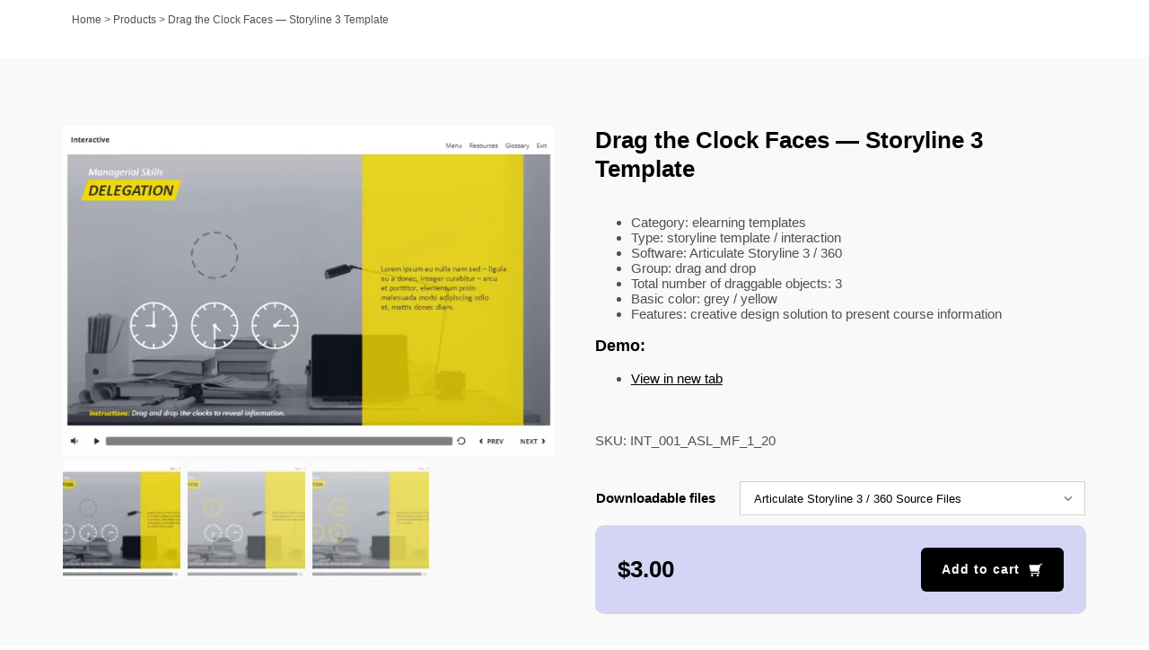

--- FILE ---
content_type: text/html; charset=UTF-8
request_url: https://elearningchips.com/product/int-001-asl-mf-1-20/
body_size: 19446
content:
<!DOCTYPE html>
<html class="avada-html-layout-wide avada-html-header-position-top avada-is-100-percent-template" lang="en-US" prefix="og: http://ogp.me/ns# fb: http://ogp.me/ns/fb#">
<head>
<meta http-equiv="X-UA-Compatible" content="IE=edge"/>
<meta http-equiv="Content-Type" content="text/html; charset=utf-8"/>
<meta name="viewport" content="width=device-width, initial-scale=1, user-scalable=0"/>
<meta name='robots' content='index, follow, max-image-preview:large, max-snippet:-1, max-video-preview:-1'/>
<title>Drag the Clock Faces — Storyline 3 Template &#8211; eLearningchips</title>
<link rel="canonical" href="https://elearningchips.com/product/int-001-asl-mf-1-20/"/>
<meta property="og:locale" content="en_US"/>
<meta property="og:type" content="article"/>
<meta property="og:title" content="Drag the Clock Faces — Storyline 3 Template &#8211; eLearningchips"/>
<meta property="og:description" content="Category: elearning templates Type: storyline template / interaction Software: Articulate Storyline 3 / 360 Group: drag and drop Total number of draggable objects: 3 Basic color: grey / yellow Features: creative design solution to present course information Demo: View in new tab"/>
<meta property="og:url" content="https://elearningchips.com/product/int-001-asl-mf-1-20/"/>
<meta property="og:site_name" content="eLearningchips"/>
<meta property="article:publisher" content="https://www.facebook.com/elearningchips"/>
<meta property="article:modified_time" content="2023-11-13T12:53:09+00:00"/>
<meta property="og:image" content="https://elearningchips.com/wp-content/uploads/2020/07/int_001_asl_mf_1_20_pw01.png"/>
<meta property="og:image:width" content="978"/>
<meta property="og:image:height" content="656"/>
<meta property="og:image:type" content="image/png"/>
<meta name="twitter:card" content="summary_large_image"/>
<meta name="twitter:site" content="@elearningchips"/>
<meta name="twitter:label1" content="Est. reading time"/>
<meta name="twitter:data1" content="1 minute"/>
<script type="application/ld+json" class="yoast-schema-graph">{"@context":"https://schema.org","@graph":[{"@type":"WebPage","@id":"https://elearningchips.com/product/int-001-asl-mf-1-20/","url":"https://elearningchips.com/product/int-001-asl-mf-1-20/","name":"Drag the Clock Faces — Storyline 3 Template &#8211; eLearningchips","isPartOf":{"@id":"https://elearningchips.com/#website"},"primaryImageOfPage":{"@id":"https://elearningchips.com/product/int-001-asl-mf-1-20/#primaryimage"},"image":{"@id":"https://elearningchips.com/product/int-001-asl-mf-1-20/#primaryimage"},"thumbnailUrl":"https://elearningchips.com/wp-content/uploads/2020/07/int_001_asl_mf_1_20_pw01.png","datePublished":"2020-07-11T20:52:35+00:00","dateModified":"2023-11-13T12:53:09+00:00","breadcrumb":{"@id":"https://elearningchips.com/product/int-001-asl-mf-1-20/#breadcrumb"},"inLanguage":"en-US","potentialAction":[{"@type":"ReadAction","target":["https://elearningchips.com/product/int-001-asl-mf-1-20/"]}]},{"@type":"ImageObject","inLanguage":"en-US","@id":"https://elearningchips.com/product/int-001-asl-mf-1-20/#primaryimage","url":"https://elearningchips.com/wp-content/uploads/2020/07/int_001_asl_mf_1_20_pw01.png","contentUrl":"https://elearningchips.com/wp-content/uploads/2020/07/int_001_asl_mf_1_20_pw01.png","width":978,"height":656,"caption":"Drag the Clock Faces — Storyline 3 Template-0"},{"@type":"BreadcrumbList","@id":"https://elearningchips.com/product/int-001-asl-mf-1-20/#breadcrumb","itemListElement":[{"@type":"ListItem","position":1,"name":"Home","item":"https://elearningchips.com/"},{"@type":"ListItem","position":2,"name":"Products","item":"https://elearningchips.com/shop/"},{"@type":"ListItem","position":3,"name":"Drag the Clock Faces — Storyline 3 Template"}]},{"@type":"WebSite","@id":"https://elearningchips.com/#website","url":"https://elearningchips.com/","name":"eLearningchips","description":"eLearning Templates for Course Developers","publisher":{"@id":"https://elearningchips.com/#organization"},"potentialAction":[{"@type":"SearchAction","target":{"@type":"EntryPoint","urlTemplate":"https://elearningchips.com/?s={search_term_string}"},"query-input":"required name=search_term_string"}],"inLanguage":"en-US"},{"@type":"Organization","@id":"https://elearningchips.com/#organization","name":"eLearningchips","url":"https://elearningchips.com/","logo":{"@type":"ImageObject","inLanguage":"en-US","@id":"https://elearningchips.com/#/schema/logo/image/","url":"https://elearningchips.com/wp-content/uploads/2021/10/logo_eLearningChips_svg.svg","contentUrl":"https://elearningchips.com/wp-content/uploads/2021/10/logo_eLearningChips_svg.svg","width":170,"height":56,"caption":"eLearningchips"},"image":{"@id":"https://elearningchips.com/#/schema/logo/image/"},"sameAs":["https://www.facebook.com/elearningchips","https://twitter.com/elearningchips","https://www.linkedin.com/company/elearningchips/","https://www.pinterest.com/elearningchips/_created/","https://www.youtube.com/channel/UCrN281Y1luCAHWSTdfdrAZg"]}]}</script>
<link rel='dns-prefetch' href='//www.googletagmanager.com'/>
<link rel="alternate" type="application/rss+xml" title="eLearningchips &raquo; Feed" href="https://elearningchips.com/feed/"/>
<link rel="alternate" type="application/rss+xml" title="eLearningchips &raquo; Comments Feed" href="https://elearningchips.com/comments/feed/"/>
<link rel="shortcut icon" href="https://elearningchips.com/wp-content/uploads/2022/08/favicon_64x64.png" type="image/x-icon"/>
<link rel="apple-touch-icon" sizes="180x180" href="https://elearningchips.com/wp-content/uploads/2022/08/favicon_180x180.png">
<link rel="icon" sizes="192x192" href="https://elearningchips.com/wp-content/uploads/2022/08/favicon_192x192.png">
<meta name="msapplication-TileImage" content="https://elearningchips.com/wp-content/uploads/2022/08/favicon_270x270.png">
<link rel="alternate" type="application/rss+xml" title="eLearningchips &raquo; Drag the Clock Faces — Storyline 3 Template Comments Feed" href="https://elearningchips.com/product/int-001-asl-mf-1-20/feed/"/>
<meta name="description" content="Drag the Clock Faces — Storyline 3 Template. The unique eLearning interaction is designed with Articulate Storyline 3 software. It is fully compatible with Articulate 360. The template contains 3 draggable clock faces. The user must drag each of them to the appropriate field to reveal the additional materials. The template slide is a ready-made"/>
<meta property="og:locale" content="en_US"/>
<meta property="og:type" content="article"/>
<meta property="og:site_name" content="eLearningchips"/>
<meta property="og:title" content="Drag the Clock Faces — Storyline 3 Template &#8211; eLearningchips"/>
<meta property="og:description" content="Drag the Clock Faces — Storyline 3 Template. The unique eLearning interaction is designed with Articulate Storyline 3 software. It is fully compatible with Articulate 360. The template contains 3 draggable clock faces. The user must drag each of them to the appropriate field to reveal the additional materials. The template slide is a ready-made"/>
<meta property="og:url" content="https://elearningchips.com/product/int-001-asl-mf-1-20/"/>
<meta property="article:modified_time" content="2023-11-13T12:53:09+03:00"/>
<meta property="og:image" content="https://elearningchips.com/wp-content/uploads/2020/07/int_001_asl_mf_1_20_pw01.png"/>
<meta property="og:image:width" content="978"/>
<meta property="og:image:height" content="656"/>
<meta property="og:image:type" content="image/png"/>
<link rel="stylesheet" type="text/css" href="//elearningchips.com/wp-content/cache/wpfc-minified/ehufgp7j/h93pk.css" media="all"/>
<style id='berocket_products_label_style-inline-css'>.berocket_better_labels:before, .berocket_better_labels:after{clear:both;content:" ";display:block;}
.berocket_better_labels.berocket_better_labels_image{position:absolute!important;top:0px!important;bottom:0px!important;left:0px!important;right:0px!important;pointer-events:none;}
.berocket_better_labels.berocket_better_labels_image *{pointer-events:none;}
.berocket_better_labels.berocket_better_labels_image img, .berocket_better_labels.berocket_better_labels_image .fa, .berocket_better_labels.berocket_better_labels_image .berocket_color_label, .berocket_better_labels.berocket_better_labels_image .berocket_image_background, .berocket_better_labels .berocket_better_labels_line .br_alabel, .berocket_better_labels .berocket_better_labels_line .br_alabel span{pointer-events:all;}
.berocket_better_labels .berocket_color_label, .br_alabel .berocket_color_label{width:100%;height:100%;display:block;}
.berocket_better_labels .berocket_better_labels_position_left{text-align:left;float:left;clear:left;}
.berocket_better_labels .berocket_better_labels_position_center{text-align:center;}
.berocket_better_labels .berocket_better_labels_position_right{text-align:right;float:right;clear:right;}
.berocket_better_labels.berocket_better_labels_label{clear:both}
.berocket_better_labels .berocket_better_labels_line{line-height:1px;}
.berocket_better_labels.berocket_better_labels_label .berocket_better_labels_line{clear:none;}
.berocket_better_labels .berocket_better_labels_position_left .berocket_better_labels_line{clear:left;}
.berocket_better_labels .berocket_better_labels_position_right .berocket_better_labels_line{clear:right;}
.berocket_better_labels .berocket_better_labels_line .br_alabel{display:inline-block;position:relative;top:0!important;left:0!important;right:0!important;line-height:1px;}.berocket_better_labels .berocket_better_labels_position{display:flex;flex-direction:column;}
.berocket_better_labels .berocket_better_labels_position.berocket_better_labels_position_left{align-items:start;}
.berocket_better_labels .berocket_better_labels_position.berocket_better_labels_position_right{align-items:end;}
.berocket_better_labels .berocket_better_labels_position.berocket_better_labels_position_center{align-items:center;}
.berocket_better_labels .berocket_better_labels_position .berocket_better_labels_inline{display:flex;align-items:start;}</style>
<link rel="stylesheet" type="text/css" href="//elearningchips.com/wp-content/cache/wpfc-minified/jon37406/h93w5.css" media="all"/>
<style id='woocommerce-inline-inline-css'>.woocommerce form .form-row .required{visibility:visible;}</style>
<link rel="stylesheet" type="text/css" href="//elearningchips.com/wp-content/cache/wpfc-minified/lmowzj9y/6i3x8.css" media="all"/>
<script type="text/template" id="tmpl-variation-template">
<div class="woocommerce-variation-description">{{{ data.variation.variation_description }}}</div><div class="woocommerce-variation-price">{{{ data.variation.price_html }}}</div><div class="woocommerce-variation-availability">{{{ data.variation.availability_html }}}</div></script>
<script type="text/template" id="tmpl-unavailable-variation-template">
<p>Sorry, this product is unavailable. Please choose a different combination.</p>
</script>
<link rel="https://api.w.org/" href="https://elearningchips.com/wp-json/"/><link rel="alternate" type="application/json" href="https://elearningchips.com/wp-json/wp/v2/product/129017"/><link rel="EditURI" type="application/rsd+xml" title="RSD" href="https://elearningchips.com/xmlrpc.php?rsd"/>
<meta name="generator" content="WordPress 6.4.3"/>
<meta name="generator" content="WooCommerce 8.7.0"/>
<link rel='shortlink' href='https://elearningchips.com/?p=129017'/>
<link rel="alternate" type="application/json+oembed" href="https://elearningchips.com/wp-json/oembed/1.0/embed?url=https%3A%2F%2Felearningchips.com%2Fproduct%2Fint-001-asl-mf-1-20%2F"/>
<link rel="alternate" type="text/xml+oembed" href="https://elearningchips.com/wp-json/oembed/1.0/embed?url=https%3A%2F%2Felearningchips.com%2Fproduct%2Fint-001-asl-mf-1-20%2F&#038;format=xml"/>
<style>.product .images{position:relative;}</style><style id="css-fb-visibility">@media screen and (max-width:640px){.fusion-no-small-visibility{display:none !important;}body .sm-text-align-center{text-align:center !important;}body .sm-text-align-left{text-align:left !important;}body .sm-text-align-right{text-align:right !important;}body .sm-flex-align-center{justify-content:center !important;}body .sm-flex-align-flex-start{justify-content:flex-start !important;}body .sm-flex-align-flex-end{justify-content:flex-end !important;}body .sm-mx-auto{margin-left:auto !important;margin-right:auto !important;}body .sm-ml-auto{margin-left:auto !important;}body .sm-mr-auto{margin-right:auto !important;}body .fusion-absolute-position-small{position:absolute;top:auto;width:100%;}.awb-sticky.awb-sticky-small{ position: sticky; top: var(--awb-sticky-offset,0); }}@media screen and (min-width: 641px) and (max-width: 1024px){.fusion-no-medium-visibility{display:none !important;}body .md-text-align-center{text-align:center !important;}body .md-text-align-left{text-align:left !important;}body .md-text-align-right{text-align:right !important;}body .md-flex-align-center{justify-content:center !important;}body .md-flex-align-flex-start{justify-content:flex-start !important;}body .md-flex-align-flex-end{justify-content:flex-end !important;}body .md-mx-auto{margin-left:auto !important;margin-right:auto !important;}body .md-ml-auto{margin-left:auto !important;}body .md-mr-auto{margin-right:auto !important;}body .fusion-absolute-position-medium{position:absolute;top:auto;width:100%;}.awb-sticky.awb-sticky-medium{ position: sticky; top: var(--awb-sticky-offset,0); }}@media screen and (min-width:1025px){.fusion-no-large-visibility{display:none !important;}body .lg-text-align-center{text-align:center !important;}body .lg-text-align-left{text-align:left !important;}body .lg-text-align-right{text-align:right !important;}body .lg-flex-align-center{justify-content:center !important;}body .lg-flex-align-flex-start{justify-content:flex-start !important;}body .lg-flex-align-flex-end{justify-content:flex-end !important;}body .lg-mx-auto{margin-left:auto !important;margin-right:auto !important;}body .lg-ml-auto{margin-left:auto !important;}body .lg-mr-auto{margin-right:auto !important;}body .fusion-absolute-position-large{position:absolute;top:auto;width:100%;}.awb-sticky.awb-sticky-large{ position: sticky; top: var(--awb-sticky-offset,0); }}</style>	<noscript><style>.woocommerce-product-gallery{opacity:1 !important;}</style></noscript>
<style>.recentcomments a{display:inline !important;padding:0 !important;margin:0 !important;}</style><meta name="generator" content="Powered by Slider Revolution 6.7.18 - responsive, Mobile-Friendly Slider Plugin for WordPress with comfortable drag and drop interface."/>
<noscript><style id="rocket-lazyload-nojs-css">.rll-youtube-player, [data-lazy-src]{display:none !important;}</style></noscript>
<meta name="google-site-verification" content="bfJg_rHeO8HzQ69dY97jT1RzU7QIiukW7YDiCsybusA"/>
<script data-type="lazy" data-src="[data-uri]"></script>
</head>
<body class="product-template-default single single-product postid-129017 theme-Avada woocommerce woocommerce-page woocommerce-no-js member-discount discount-restricted fusion-image-hovers fusion-pagination-sizing fusion-button_type-flat fusion-button_span-no fusion-button_gradient-linear avada-image-rollover-circle-yes avada-image-rollover-yes avada-image-rollover-direction-bottom fusion-body ltr fusion-sticky-header no-mobile-slidingbar avada-has-rev-slider-styles fusion-disable-outline fusion-sub-menu-fade mobile-logo-pos-left layout-wide-mode avada-has-boxed-modal-shadow-none layout-scroll-offset-full avada-has-zero-margin-offset-top fusion-top-header menu-text-align-left fusion-woo-product-design-classic fusion-woo-shop-page-columns-3 fusion-woo-related-columns-3 fusion-woo-archive-page-columns-3 avada-has-woo-gallery-disabled woo-outofstock-badge-top_bar mobile-menu-design-modern fusion-hide-pagination-text fusion-header-layout-v2 avada-responsive avada-footer-fx-none avada-menu-highlight-style-bar fusion-search-form-classic fusion-main-menu-search-overlay fusion-avatar-square avada-dropdown-styles avada-blog-layout-large avada-blog-archive-layout-grid avada-header-shadow-no avada-menu-icon-position-left avada-has-megamenu-shadow avada-has-pagetitle-bg-full avada-has-mobile-menu-search avada-has-main-nav-search-icon avada-has-titlebar-bar_and_content avada-has-pagination-padding avada-flyout-menu-direction-fade avada-ec-views-v1" data-awb-post-id="129017">
<a class="skip-link screen-reader-text" href="#content">Skip to content</a>
<div id="boxed-wrapper">
<div id="wrapper" class="fusion-wrapper">
<div id="home" style="position:relative;top:-1px;"></div><div class="fusion-tb-header"></div><div id="sliders-container" class="fusion-slider-visibility"></div><section class="avada-page-titlebar-wrapper" aria-label="Page Title Bar">
<div class="fusion-page-title-bar fusion-page-title-bar-none fusion-page-title-bar-left">
<div class="fusion-page-title-row">
<div class="fusion-page-title-wrapper">
<div class="fusion-page-title-captions"></div><div class="fusion-page-title-secondary"> <nav class="fusion-breadcrumbs awb-yoast-breadcrumbs" ara-label="Breadcrumb"><span><span><a href="https://elearningchips.com/">Home</a></span> &gt; <span><a href="https://elearningchips.com/shop/">Products</a></span> &gt; <span class="breadcrumb_last" aria-current="page">Drag the Clock Faces — Storyline 3 Template</span></span></nav></div></div></div></div></section>
<main id="main" class="clearfix width-100">
<div class="fusion-row" style="max-width:100%;">
<section id="content" style="width: 100%;">
<div id="post-129017" class="post-129017 product type-product status-publish has-post-thumbnail product_cat-drag-and-drop-1 product_cat-elearning-templates product_cat-int-11-asl product_cat-storyline pa_custom_authoring_tool-35-storyline3 pa_custom_basic_color-e1-grey pa_custom_intercation_category-fe-draganddrop pa_mailchimp_sync_modified-83-1 wcpv_product_vendors-technomatix member-discount discount-restricted first instock sold-individually shipping-taxable purchasable product-type-variable">
<div class="post-content">
<div class="fusion-fullwidth fullwidth-box fusion-builder-row-1 fusion-flex-container nonhundred-percent-fullwidth non-hundred-percent-height-scrolling" style="--awb-border-radius-top-left:0px;--awb-border-radius-top-right:0px;--awb-border-radius-bottom-right:0px;--awb-border-radius-bottom-left:0px;--awb-padding-top:30px;--awb-padding-bottom:0px;--awb-padding-right-small:15px;--awb-padding-left-small:15px;--awb-background-color:#f9f9f9;--awb-flex-wrap:wrap;"><div class="fusion-builder-row fusion-row fusion-flex-align-items-flex-start fusion-flex-content-wrap" style="max-width:1185.6px;margin-left: calc(-4% / 2 );margin-right: calc(-4% / 2 );"><div class="fusion-layout-column fusion_builder_column fusion-builder-column-0 fusion_builder_column_1_1 1_1 fusion-flex-column" style="--awb-bg-size:cover;--awb-width-large:100%;--awb-margin-top-large:15px;--awb-spacing-right-large:1.92%;--awb-margin-bottom-large:15px;--awb-spacing-left-large:1.92%;--awb-width-medium:100%;--awb-order-medium:0;--awb-spacing-right-medium:1.92%;--awb-spacing-left-medium:1.92%;--awb-width-small:100%;--awb-order-small:0;--awb-spacing-right-small:1.92%;--awb-spacing-left-small:1.92%;"><div class="fusion-column-wrapper fusion-column-has-shadow fusion-flex-justify-content-flex-start fusion-content-layout-column"><div class="fusion-title title fusion-title-1 fusion-no-large-visibility fusion-title-text fusion-title-size-two" style="--awb-margin-bottom:20px;"><div class="title-sep-container title-sep-container-left fusion-no-large-visibility fusion-no-medium-visibility fusion-no-small-visibility"><div class="title-sep sep- sep-solid" style="border-color:#e0dede;"></div></div><span class="awb-title-spacer fusion-no-large-visibility fusion-no-medium-visibility fusion-no-small-visibility"></span><h2 class="fusion-title-heading title-heading-left" style="margin:0;text-transform:none;">Drag the Clock Faces — Storyline 3 Template</h2><span class="awb-title-spacer"></span><div class="title-sep-container title-sep-container-right"><div class="title-sep sep- sep-solid" style="border-color:#e0dede;"></div></div></div></div></div></div></div><div class="fusion-fullwidth fullwidth-box fusion-builder-row-2 fusion-flex-container nonhundred-percent-fullwidth non-hundred-percent-height-scrolling" style="--awb-border-radius-top-left:0px;--awb-border-radius-top-right:0px;--awb-border-radius-bottom-right:0px;--awb-border-radius-bottom-left:0px;--awb-padding-top:0px;--awb-padding-bottom:40px;--awb-padding-right-small:15px;--awb-padding-left-small:15px;--awb-margin-top:0px;--awb-background-color:#f9f9f9;--awb-flex-wrap:wrap;"><div class="fusion-builder-row fusion-row fusion-flex-align-items-flex-start fusion-flex-content-wrap" style="max-width:1185.6px;margin-left: calc(-4% / 2 );margin-right: calc(-4% / 2 );"><div class="fusion-layout-column fusion_builder_column fusion-builder-column-1 fusion_builder_column_1_2 1_2 fusion-flex-column" style="--awb-bg-size:cover;--awb-width-large:50%;--awb-margin-top-large:15px;--awb-spacing-right-large:3.84%;--awb-margin-bottom-large:15px;--awb-spacing-left-large:3.84%;--awb-width-medium:100%;--awb-order-medium:0;--awb-spacing-right-medium:1.92%;--awb-spacing-left-medium:1.92%;--awb-width-small:100%;--awb-order-small:0;--awb-spacing-right-small:1.92%;--awb-spacing-left-small:1.92%;"><div class="fusion-column-wrapper fusion-column-has-shadow fusion-flex-justify-content-flex-start fusion-content-layout-column"><div class="fusion-woo-product-images fusion-woo-product-images-1" style="--awb-product-images-width:550px;" data-type="variable" data-zoom_enabled="1" data-photoswipe_enabled="0"><div class="avada-single-product-gallery-wrapper avada-product-images-element avada-product-images-thumbnails-bottom">
<div class="woocommerce-product-gallery woocommerce-product-gallery--with-images woocommerce-product-gallery--columns-4 images avada-product-gallery" data-columns="4" style="opacity: 0; transition: opacity .25s ease-in-out;">
<div class="woocommerce-product-gallery__wrapper">
<div data-thumb="https://elearningchips.com/wp-content/uploads/2020/07/int_001_asl_mf_1_20_pw01-100x100.png" data-thumb-alt="Drag the Clock Faces — Storyline 3 Template-0" class="woocommerce-product-gallery__image"><a href="https://elearningchips.com/wp-content/uploads/2020/07/int_001_asl_mf_1_20_pw01.png"><img fetchpriority="high" decoding="async" width="700" height="470" src="data:image/svg+xml,%3Csvg%20xmlns='http://www.w3.org/2000/svg'%20viewBox='0%200%20700%20470'%3E%3C/svg%3E" class="wp-post-image" alt="Drag the Clock Faces — Storyline 3 Template-0" title="Drag the Clock Faces — Storyline 3 Template-0" data-caption="" data-src="https://elearningchips.com/wp-content/uploads/2020/07/int_001_asl_mf_1_20_pw01.png" data-large_image="https://elearningchips.com/wp-content/uploads/2020/07/int_001_asl_mf_1_20_pw01.png" data-large_image_width="978" data-large_image_height="656" data-lazy-srcset="https://elearningchips.com/wp-content/uploads/2020/07/int_001_asl_mf_1_20_pw01-200x134.png 200w, https://elearningchips.com/wp-content/uploads/2020/07/int_001_asl_mf_1_20_pw01-300x201.png 300w, https://elearningchips.com/wp-content/uploads/2020/07/int_001_asl_mf_1_20_pw01-400x268.png 400w, https://elearningchips.com/wp-content/uploads/2020/07/int_001_asl_mf_1_20_pw01-500x335.png 500w, https://elearningchips.com/wp-content/uploads/2020/07/int_001_asl_mf_1_20_pw01-600x402.png 600w, https://elearningchips.com/wp-content/uploads/2020/07/int_001_asl_mf_1_20_pw01-700x470.png 700w" data-lazy-sizes="(max-width: 700px) 100vw, 700px" data-lazy-src="https://elearningchips.com/wp-content/uploads/2020/07/int_001_asl_mf_1_20_pw01-700x470.png"/><noscript><img fetchpriority="high" decoding="async" width="700" height="470" src="https://elearningchips.com/wp-content/uploads/2020/07/int_001_asl_mf_1_20_pw01-700x470.png" class="wp-post-image" alt="Drag the Clock Faces — Storyline 3 Template-0" title="Drag the Clock Faces — Storyline 3 Template-0" data-caption="" data-src="https://elearningchips.com/wp-content/uploads/2020/07/int_001_asl_mf_1_20_pw01.png" data-large_image="https://elearningchips.com/wp-content/uploads/2020/07/int_001_asl_mf_1_20_pw01.png" data-large_image_width="978" data-large_image_height="656" srcset="https://elearningchips.com/wp-content/uploads/2020/07/int_001_asl_mf_1_20_pw01-200x134.png 200w, https://elearningchips.com/wp-content/uploads/2020/07/int_001_asl_mf_1_20_pw01-300x201.png 300w, https://elearningchips.com/wp-content/uploads/2020/07/int_001_asl_mf_1_20_pw01-400x268.png 400w, https://elearningchips.com/wp-content/uploads/2020/07/int_001_asl_mf_1_20_pw01-500x335.png 500w, https://elearningchips.com/wp-content/uploads/2020/07/int_001_asl_mf_1_20_pw01-600x402.png 600w, https://elearningchips.com/wp-content/uploads/2020/07/int_001_asl_mf_1_20_pw01-700x470.png 700w" sizes="(max-width: 700px) 100vw, 700px"/></noscript></a><a class="avada-product-gallery-lightbox-trigger" href="https://elearningchips.com/wp-content/uploads/2020/07/int_001_asl_mf_1_20_pw01.png" data-rel="iLightbox[product-gallery]" alt="Drag the Clock Faces — Storyline 3 Template-0" data-title="Drag the Clock Faces — Storyline 3 Template-0" title="Drag the Clock Faces — Storyline 3 Template-0" data-caption=""></a></div><div data-thumb="https://elearningchips.com/wp-content/uploads/2020/07/int_001_asl_mf_1_20_pw02-100x100.png" data-thumb-alt="Drag the Clock Faces — Storyline 3 Template-58149" class="woocommerce-product-gallery__image"><a href="https://elearningchips.com/wp-content/uploads/2020/07/int_001_asl_mf_1_20_pw02.png"><img decoding="async" width="700" height="470" src="data:image/svg+xml,%3Csvg%20xmlns='http://www.w3.org/2000/svg'%20viewBox='0%200%20700%20470'%3E%3C/svg%3E" alt="Drag the Clock Faces — Storyline 3 Template-58149" title="Drag the Clock Faces — Storyline 3 Template-58149" data-caption="" data-src="https://elearningchips.com/wp-content/uploads/2020/07/int_001_asl_mf_1_20_pw02.png" data-large_image="https://elearningchips.com/wp-content/uploads/2020/07/int_001_asl_mf_1_20_pw02.png" data-large_image_width="978" data-large_image_height="656" data-lazy-srcset="https://elearningchips.com/wp-content/uploads/2020/07/int_001_asl_mf_1_20_pw02-200x134.png 200w, https://elearningchips.com/wp-content/uploads/2020/07/int_001_asl_mf_1_20_pw02-300x201.png 300w, https://elearningchips.com/wp-content/uploads/2020/07/int_001_asl_mf_1_20_pw02-400x268.png 400w, https://elearningchips.com/wp-content/uploads/2020/07/int_001_asl_mf_1_20_pw02-500x335.png 500w, https://elearningchips.com/wp-content/uploads/2020/07/int_001_asl_mf_1_20_pw02-600x402.png 600w, https://elearningchips.com/wp-content/uploads/2020/07/int_001_asl_mf_1_20_pw02-700x470.png 700w" data-lazy-sizes="(max-width: 700px) 100vw, 700px" data-lazy-src="https://elearningchips.com/wp-content/uploads/2020/07/int_001_asl_mf_1_20_pw02-700x470.png"/><noscript><img decoding="async" width="700" height="470" src="https://elearningchips.com/wp-content/uploads/2020/07/int_001_asl_mf_1_20_pw02-700x470.png" alt="Drag the Clock Faces — Storyline 3 Template-58149" title="Drag the Clock Faces — Storyline 3 Template-58149" data-caption="" data-src="https://elearningchips.com/wp-content/uploads/2020/07/int_001_asl_mf_1_20_pw02.png" data-large_image="https://elearningchips.com/wp-content/uploads/2020/07/int_001_asl_mf_1_20_pw02.png" data-large_image_width="978" data-large_image_height="656" srcset="https://elearningchips.com/wp-content/uploads/2020/07/int_001_asl_mf_1_20_pw02-200x134.png 200w, https://elearningchips.com/wp-content/uploads/2020/07/int_001_asl_mf_1_20_pw02-300x201.png 300w, https://elearningchips.com/wp-content/uploads/2020/07/int_001_asl_mf_1_20_pw02-400x268.png 400w, https://elearningchips.com/wp-content/uploads/2020/07/int_001_asl_mf_1_20_pw02-500x335.png 500w, https://elearningchips.com/wp-content/uploads/2020/07/int_001_asl_mf_1_20_pw02-600x402.png 600w, https://elearningchips.com/wp-content/uploads/2020/07/int_001_asl_mf_1_20_pw02-700x470.png 700w" sizes="(max-width: 700px) 100vw, 700px"/></noscript></a><a class="avada-product-gallery-lightbox-trigger" href="https://elearningchips.com/wp-content/uploads/2020/07/int_001_asl_mf_1_20_pw02.png" data-rel="iLightbox[product-gallery]" alt="Drag the Clock Faces — Storyline 3 Template-58149" data-title="Drag the Clock Faces — Storyline 3 Template-58149" title="Drag the Clock Faces — Storyline 3 Template-58149" data-caption=""></a></div><div data-thumb="https://elearningchips.com/wp-content/uploads/2020/07/int_001_asl_mf_1_20_pw03-100x100.png" data-thumb-alt="Drag the Clock Faces — Storyline 3 Template-58150" class="woocommerce-product-gallery__image"><a href="https://elearningchips.com/wp-content/uploads/2020/07/int_001_asl_mf_1_20_pw03.png"><img decoding="async" width="700" height="470" src="data:image/svg+xml,%3Csvg%20xmlns='http://www.w3.org/2000/svg'%20viewBox='0%200%20700%20470'%3E%3C/svg%3E" alt="Drag the Clock Faces — Storyline 3 Template-58150" title="Drag the Clock Faces — Storyline 3 Template-58150" data-caption="" data-src="https://elearningchips.com/wp-content/uploads/2020/07/int_001_asl_mf_1_20_pw03.png" data-large_image="https://elearningchips.com/wp-content/uploads/2020/07/int_001_asl_mf_1_20_pw03.png" data-large_image_width="978" data-large_image_height="656" data-lazy-srcset="https://elearningchips.com/wp-content/uploads/2020/07/int_001_asl_mf_1_20_pw03-200x134.png 200w, https://elearningchips.com/wp-content/uploads/2020/07/int_001_asl_mf_1_20_pw03-300x201.png 300w, https://elearningchips.com/wp-content/uploads/2020/07/int_001_asl_mf_1_20_pw03-400x268.png 400w, https://elearningchips.com/wp-content/uploads/2020/07/int_001_asl_mf_1_20_pw03-500x335.png 500w, https://elearningchips.com/wp-content/uploads/2020/07/int_001_asl_mf_1_20_pw03-600x402.png 600w, https://elearningchips.com/wp-content/uploads/2020/07/int_001_asl_mf_1_20_pw03-700x470.png 700w" data-lazy-sizes="(max-width: 700px) 100vw, 700px" data-lazy-src="https://elearningchips.com/wp-content/uploads/2020/07/int_001_asl_mf_1_20_pw03-700x470.png"/><noscript><img decoding="async" width="700" height="470" src="https://elearningchips.com/wp-content/uploads/2020/07/int_001_asl_mf_1_20_pw03-700x470.png" alt="Drag the Clock Faces — Storyline 3 Template-58150" title="Drag the Clock Faces — Storyline 3 Template-58150" data-caption="" data-src="https://elearningchips.com/wp-content/uploads/2020/07/int_001_asl_mf_1_20_pw03.png" data-large_image="https://elearningchips.com/wp-content/uploads/2020/07/int_001_asl_mf_1_20_pw03.png" data-large_image_width="978" data-large_image_height="656" srcset="https://elearningchips.com/wp-content/uploads/2020/07/int_001_asl_mf_1_20_pw03-200x134.png 200w, https://elearningchips.com/wp-content/uploads/2020/07/int_001_asl_mf_1_20_pw03-300x201.png 300w, https://elearningchips.com/wp-content/uploads/2020/07/int_001_asl_mf_1_20_pw03-400x268.png 400w, https://elearningchips.com/wp-content/uploads/2020/07/int_001_asl_mf_1_20_pw03-500x335.png 500w, https://elearningchips.com/wp-content/uploads/2020/07/int_001_asl_mf_1_20_pw03-600x402.png 600w, https://elearningchips.com/wp-content/uploads/2020/07/int_001_asl_mf_1_20_pw03-700x470.png 700w" sizes="(max-width: 700px) 100vw, 700px"/></noscript></a><a class="avada-product-gallery-lightbox-trigger" href="https://elearningchips.com/wp-content/uploads/2020/07/int_001_asl_mf_1_20_pw03.png" data-rel="iLightbox[product-gallery]" alt="Drag the Clock Faces — Storyline 3 Template-58150" data-title="Drag the Clock Faces — Storyline 3 Template-58150" title="Drag the Clock Faces — Storyline 3 Template-58150" data-caption=""></a></div></div></div></div></div></div></div><div class="fusion-layout-column fusion_builder_column fusion-builder-column-2 fusion_builder_column_1_2 1_2 fusion-flex-column" style="--awb-bg-size:cover;--awb-width-large:50%;--awb-margin-top-large:15px;--awb-spacing-right-large:3.84%;--awb-margin-bottom-large:15px;--awb-spacing-left-large:3.84%;--awb-width-medium:100%;--awb-order-medium:0;--awb-spacing-right-medium:1.92%;--awb-spacing-left-medium:1.92%;--awb-width-small:100%;--awb-order-small:0;--awb-spacing-right-small:1.92%;--awb-spacing-left-small:1.92%;"><div class="fusion-column-wrapper fusion-column-has-shadow fusion-flex-justify-content-flex-start fusion-content-layout-column"><div class="fusion-title title fusion-title-2 fusion-no-small-visibility fusion-no-medium-visibility fusion-title-text fusion-title-size-two" style="--awb-margin-bottom:20px;"><div class="title-sep-container title-sep-container-left fusion-no-large-visibility fusion-no-medium-visibility fusion-no-small-visibility"><div class="title-sep sep- sep-solid" style="border-color:#e0dede;"></div></div><span class="awb-title-spacer fusion-no-large-visibility fusion-no-medium-visibility fusion-no-small-visibility"></span><h2 class="fusion-title-heading title-heading-left" style="margin:0;text-transform:none;">Drag the Clock Faces — Storyline 3 Template</h2><span class="awb-title-spacer"></span><div class="title-sep-container title-sep-container-right"><div class="title-sep sep- sep-solid" style="border-color:#e0dede;"></div></div></div><div class="fusion-woo-short-description-tb fusion-woo-short-description-tb-1" style="--awb-margin-bottom:0px;--awb-margin-top:0px;--awb-text-color:#505050;">
<div class="post-content woocommerce-product-details__short-description"> <ul> <li>Category: elearning templates</li> <li>Type: storyline template / interaction</li> <li>Software: Articulate Storyline 3 / 360</li> <li>Group: drag and drop</li> <li>Total number of draggable objects: 3</li> <li>Basic color: grey / yellow</li> <li>Features: creative design solution to present course information</li> </ul> <h4 style="margin-top: 0px; margin-bottom: 0px;">Demo:</h4> <ul> <li><u><a class="blogtext" href="/media/customcontent/templates/INT_001_ASL_MF_1_20/story.html" target="_blank" rel="noopener">View in new tab</a></u></li> </ul></div></div><div class="fusion-meta-tb fusion-meta-tb-1 floated" style="--awb-height:90px;--awb-font-size:15px;--awb-margin-bottom:0px;--awb-margin-top:0px;--awb-padding-bottom:0px;--awb-padding-top:0px;--awb-text-color:#505050;--awb-border-color:#f9f9f9;"><span class="fusion-tb-sku product_meta">SKU: <span class="sku">INT_001_ASL_MF_1_20</span></span><span class="fusion-meta-tb-sep"></span></div><div class="fusion-woo-cart fusion-woo-cart-1 fusion-no-small-visibility hide-stock" data-type="variable" data-layout="floated">
<form class="variations_form cart" action="https://elearningchips.com/product/int-001-asl-mf-1-20/" method="post" enctype='multipart/form-data' data-product_id="129017" data-product_variations="[{&quot;attributes&quot;:{&quot;attribute_downloadable-files&quot;:&quot;Articulate Storyline 3 \/ 360 Source Files&quot;},&quot;availability_html&quot;:&quot;&lt;p class=\&quot;stock in-stock\&quot;&gt;In stock&lt;\/p&gt;\n&quot;,&quot;backorders_allowed&quot;:false,&quot;dimensions&quot;:{&quot;length&quot;:&quot;&quot;,&quot;width&quot;:&quot;&quot;,&quot;height&quot;:&quot;&quot;},&quot;dimensions_html&quot;:&quot;N\/A&quot;,&quot;display_price&quot;:3,&quot;display_regular_price&quot;:3,&quot;image&quot;:{&quot;title&quot;:&quot;Drag the Clock Faces \u2014 Storyline 3 Template-0&quot;,&quot;caption&quot;:&quot;&quot;,&quot;url&quot;:&quot;https:\/\/elearningchips.com\/wp-content\/uploads\/2020\/07\/int_001_asl_mf_1_20_pw01.png&quot;,&quot;alt&quot;:&quot;Drag the Clock Faces \u2014 Storyline 3 Template-0&quot;,&quot;src&quot;:&quot;https:\/\/elearningchips.com\/wp-content\/uploads\/2020\/07\/int_001_asl_mf_1_20_pw01-700x470.png&quot;,&quot;srcset&quot;:&quot;https:\/\/elearningchips.com\/wp-content\/uploads\/2020\/07\/int_001_asl_mf_1_20_pw01-200x134.png 200w, https:\/\/elearningchips.com\/wp-content\/uploads\/2020\/07\/int_001_asl_mf_1_20_pw01-300x201.png 300w, https:\/\/elearningchips.com\/wp-content\/uploads\/2020\/07\/int_001_asl_mf_1_20_pw01-400x268.png 400w, https:\/\/elearningchips.com\/wp-content\/uploads\/2020\/07\/int_001_asl_mf_1_20_pw01-500x335.png 500w, https:\/\/elearningchips.com\/wp-content\/uploads\/2020\/07\/int_001_asl_mf_1_20_pw01-600x402.png 600w, https:\/\/elearningchips.com\/wp-content\/uploads\/2020\/07\/int_001_asl_mf_1_20_pw01-700x470.png 700w, https:\/\/elearningchips.com\/wp-content\/uploads\/2020\/07\/int_001_asl_mf_1_20_pw01-768x515.png 768w, https:\/\/elearningchips.com\/wp-content\/uploads\/2020\/07\/int_001_asl_mf_1_20_pw01-800x537.png 800w, https:\/\/elearningchips.com\/wp-content\/uploads\/2020\/07\/int_001_asl_mf_1_20_pw01.png 978w&quot;,&quot;sizes&quot;:&quot;(max-width: 700px) 100vw, 700px&quot;,&quot;full_src&quot;:&quot;https:\/\/elearningchips.com\/wp-content\/uploads\/2020\/07\/int_001_asl_mf_1_20_pw01.png&quot;,&quot;full_src_w&quot;:978,&quot;full_src_h&quot;:656,&quot;gallery_thumbnail_src&quot;:&quot;https:\/\/elearningchips.com\/wp-content\/uploads\/2020\/07\/int_001_asl_mf_1_20_pw01-100x100.png&quot;,&quot;gallery_thumbnail_src_w&quot;:100,&quot;gallery_thumbnail_src_h&quot;:100,&quot;thumb_src&quot;:&quot;https:\/\/elearningchips.com\/wp-content\/uploads\/2020\/07\/int_001_asl_mf_1_20_pw01-500x335.png&quot;,&quot;thumb_src_w&quot;:500,&quot;thumb_src_h&quot;:335,&quot;src_w&quot;:700,&quot;src_h&quot;:470},&quot;image_id&quot;:129014,&quot;is_downloadable&quot;:true,&quot;is_in_stock&quot;:true,&quot;is_purchasable&quot;:true,&quot;is_sold_individually&quot;:&quot;yes&quot;,&quot;is_virtual&quot;:false,&quot;max_qty&quot;:1,&quot;min_qty&quot;:1,&quot;price_html&quot;:&quot;&quot;,&quot;sku&quot;:&quot;INT_001_ASL_MF_1_20&quot;,&quot;variation_description&quot;:&quot;&quot;,&quot;variation_id&quot;:129019,&quot;variation_is_active&quot;:true,&quot;variation_is_visible&quot;:true,&quot;weight&quot;:&quot;&quot;,&quot;weight_html&quot;:&quot;N\/A&quot;}]">
<table class="variations" cellspacing="0">
<tbody>
<tr>
<td class="label"><label for="downloadable-files" class="downloadable_files_label"  >Downloadable files</label></td>
<td class="value">
<select id="downloadable-files" class="" name="attribute_downloadable-files" data-attribute_name="attribute_downloadable-files" data-show_option_none="yes"><option value="">Choose an option</option><option value="Articulate Storyline 3 / 360 Source Files"  selected='selected'>Articulate Storyline 3 / 360 Source Files</option></select>						</td>
</tr>
<tr>
<td class="label"></td>
<td class="value">
<div class="single_variation_price_reset">
<div class="single_variation_wrap">
<div class="avada-variation single_variation"></div></div><a class="reset_variations" href="#">Clear selection</a></div></td>
</tr>
</tbody>
</table>
<div class="single_variation_wrap elern_add_button_wrap">
<div class="elern_variation_price"> <span class="woocommerce-Price-amount amount"><bdi><span class="woocommerce-Price-currencySymbol">&#36;</span>3.00</bdi></span></div><div class="woocommerce-variation single_variation"></div><div class="woocommerce-variation-add-to-cart variations_button">
<div class="fusion-button-wrapper">
<div class="quantity"> <label class="screen-reader-text" for="quantity_691c5b182773a">Drag the Clock Faces — Storyline 3 Template quantity</label> <input type="hidden" id="quantity_691c5b182773a" class="input-text qty text" name="quantity" value="1" aria-label="Product quantity" size="4" min="1" max="1" step="1" placeholder="" inputmode="numeric" autocomplete="off" /></div><button type="submit" class="single_add_to_cart_button button alt">Add to cart</button></div><input type="hidden" name="add-to-cart" value="129017" />
<input type="hidden" name="product_id" value="129017" />
<input type="hidden" name="variation_id" class="variation_id" value="0" /></div></div></form>
<style>.fusion-woo-cart-1 table tr > *{border-color:#e0e0e0;}.fusion-woo-cart-1 tr .label{width:160px;font-family:inherit;font-style:normal;font-weight:400;}.fusion-woo-cart-1 table.variations select,.fusion-woo-cart-1 table.variations .select-arrow{color:#000000;}.fusion-woo-cart-1 .woocommerce-variation .woocommerce-variation-description{color:#000000;font-family:inherit;font-style:normal;font-weight:400;}.fusion-woo-cart-1 .woocommerce-variation .price{flex-direction:row-reverse;font-family:inherit;font-style:normal;font-weight:400;}.fusion-woo-cart-1 .woocommerce-variation .price del{margin-left:0.5em;font-family:inherit;font-style:normal;font-weight:400;}.fusion-woo-cart-1 .woocommerce-grouped-product-list label,.fusion-woo-cart-1 .woocommerce-grouped-product-list label a,.fusion-woo-cart-1 .woocommerce-grouped-product-list .amount,.fusion-woo-cart-1 .woocommerce-variation .price > .amount,.fusion-woo-cart-1 .woocommerce-variation .price ins .amount,.fusion-woo-cart-1 .woocommerce-variation .price del .amount,.fusion-woo-cart-1 .stock,.fusion-woo-cart-1 .woocommerce-variation .woocommerce-variation-availability{font-family:inherit;font-style:normal;font-weight:400;}.fusion-woo-cart-1 .reset_variations{display:none !important;}.fusion-woo-cart-1 .fusion-button-wrapper{margin-left:0px;}</style></div><div class="fusion-woo-cart fusion-woo-cart-2 fusion-no-medium-visibility fusion-no-large-visibility hide-stock" data-type="variable" data-layout="stacked">
<form class="variations_form cart" action="https://elearningchips.com/product/int-001-asl-mf-1-20/" method="post" enctype='multipart/form-data' data-product_id="129017" data-product_variations="[{&quot;attributes&quot;:{&quot;attribute_downloadable-files&quot;:&quot;Articulate Storyline 3 \/ 360 Source Files&quot;},&quot;availability_html&quot;:&quot;&lt;p class=\&quot;stock in-stock\&quot;&gt;In stock&lt;\/p&gt;\n&quot;,&quot;backorders_allowed&quot;:false,&quot;dimensions&quot;:{&quot;length&quot;:&quot;&quot;,&quot;width&quot;:&quot;&quot;,&quot;height&quot;:&quot;&quot;},&quot;dimensions_html&quot;:&quot;N\/A&quot;,&quot;display_price&quot;:3,&quot;display_regular_price&quot;:3,&quot;image&quot;:{&quot;title&quot;:&quot;Drag the Clock Faces \u2014 Storyline 3 Template-0&quot;,&quot;caption&quot;:&quot;&quot;,&quot;url&quot;:&quot;https:\/\/elearningchips.com\/wp-content\/uploads\/2020\/07\/int_001_asl_mf_1_20_pw01.png&quot;,&quot;alt&quot;:&quot;Drag the Clock Faces \u2014 Storyline 3 Template-0&quot;,&quot;src&quot;:&quot;https:\/\/elearningchips.com\/wp-content\/uploads\/2020\/07\/int_001_asl_mf_1_20_pw01-700x470.png&quot;,&quot;srcset&quot;:&quot;https:\/\/elearningchips.com\/wp-content\/uploads\/2020\/07\/int_001_asl_mf_1_20_pw01-200x134.png 200w, https:\/\/elearningchips.com\/wp-content\/uploads\/2020\/07\/int_001_asl_mf_1_20_pw01-300x201.png 300w, https:\/\/elearningchips.com\/wp-content\/uploads\/2020\/07\/int_001_asl_mf_1_20_pw01-400x268.png 400w, https:\/\/elearningchips.com\/wp-content\/uploads\/2020\/07\/int_001_asl_mf_1_20_pw01-500x335.png 500w, https:\/\/elearningchips.com\/wp-content\/uploads\/2020\/07\/int_001_asl_mf_1_20_pw01-600x402.png 600w, https:\/\/elearningchips.com\/wp-content\/uploads\/2020\/07\/int_001_asl_mf_1_20_pw01-700x470.png 700w, https:\/\/elearningchips.com\/wp-content\/uploads\/2020\/07\/int_001_asl_mf_1_20_pw01-768x515.png 768w, https:\/\/elearningchips.com\/wp-content\/uploads\/2020\/07\/int_001_asl_mf_1_20_pw01-800x537.png 800w, https:\/\/elearningchips.com\/wp-content\/uploads\/2020\/07\/int_001_asl_mf_1_20_pw01.png 978w&quot;,&quot;sizes&quot;:&quot;(max-width: 700px) 100vw, 700px&quot;,&quot;full_src&quot;:&quot;https:\/\/elearningchips.com\/wp-content\/uploads\/2020\/07\/int_001_asl_mf_1_20_pw01.png&quot;,&quot;full_src_w&quot;:978,&quot;full_src_h&quot;:656,&quot;gallery_thumbnail_src&quot;:&quot;https:\/\/elearningchips.com\/wp-content\/uploads\/2020\/07\/int_001_asl_mf_1_20_pw01-100x100.png&quot;,&quot;gallery_thumbnail_src_w&quot;:100,&quot;gallery_thumbnail_src_h&quot;:100,&quot;thumb_src&quot;:&quot;https:\/\/elearningchips.com\/wp-content\/uploads\/2020\/07\/int_001_asl_mf_1_20_pw01-500x335.png&quot;,&quot;thumb_src_w&quot;:500,&quot;thumb_src_h&quot;:335,&quot;src_w&quot;:700,&quot;src_h&quot;:470},&quot;image_id&quot;:129014,&quot;is_downloadable&quot;:true,&quot;is_in_stock&quot;:true,&quot;is_purchasable&quot;:true,&quot;is_sold_individually&quot;:&quot;yes&quot;,&quot;is_virtual&quot;:false,&quot;max_qty&quot;:1,&quot;min_qty&quot;:1,&quot;price_html&quot;:&quot;&quot;,&quot;sku&quot;:&quot;INT_001_ASL_MF_1_20&quot;,&quot;variation_description&quot;:&quot;&quot;,&quot;variation_id&quot;:129019,&quot;variation_is_active&quot;:true,&quot;variation_is_visible&quot;:true,&quot;weight&quot;:&quot;&quot;,&quot;weight_html&quot;:&quot;N\/A&quot;}]">
<table class="variations" cellspacing="0">
<tbody>
<tr>
<td class="label"><label for="downloadable-files" class="downloadable_files_label"  >Downloadable files</label></td>
<td class="value">
<select id="downloadable-files" class="" name="attribute_downloadable-files" data-attribute_name="attribute_downloadable-files" data-show_option_none="yes"><option value="">Choose an option</option><option value="Articulate Storyline 3 / 360 Source Files"  selected='selected'>Articulate Storyline 3 / 360 Source Files</option></select>						</td>
</tr>
<tr>
<td class="label"></td>
<td class="value">
<div class="single_variation_price_reset">
<div class="single_variation_wrap">
<div class="avada-variation single_variation"></div></div><a class="reset_variations" href="#">Clear selection</a></div></td>
</tr>
</tbody>
</table>
<div class="single_variation_wrap elern_add_button_wrap">
<div class="elern_variation_price"> <span class="woocommerce-Price-amount amount"><bdi><span class="woocommerce-Price-currencySymbol">&#36;</span>3.00</bdi></span></div><div class="woocommerce-variation single_variation"></div><div class="woocommerce-variation-add-to-cart variations_button">
<div class="fusion-button-wrapper">
<div class="quantity"> <label class="screen-reader-text" for="quantity_691c5b1828e34">Drag the Clock Faces — Storyline 3 Template quantity</label> <input type="hidden" id="quantity_691c5b1828e34" class="input-text qty text" name="quantity" value="1" aria-label="Product quantity" size="4" min="1" max="1" step="1" placeholder="" inputmode="numeric" autocomplete="off" /></div><button type="submit" class="single_add_to_cart_button button alt">Add to cart</button></div><input type="hidden" name="add-to-cart" value="129017" />
<input type="hidden" name="product_id" value="129017" />
<input type="hidden" name="variation_id" class="variation_id" value="0" /></div></div></form>
<style>.fusion-woo-cart-2 table.variations{margin-top:0px;margin-bottom:0px;}.fusion-woo-cart-2 table tr > *{border-color:#e0e0e0;padding-top:10px;}.fusion-woo-cart-2 table tr{display:flex;flex-direction:column;width:100%;}.fusion-woo-cart-2 table.variations select,.fusion-woo-cart-2 table.variations .select-arrow{color:#000000;}.fusion-woo-cart-2 .woocommerce-variation .woocommerce-variation-description{color:#000000;font-family:inherit;font-style:normal;font-weight:400;}.fusion-woo-cart-2 .woocommerce-variation .price{flex-direction:row-reverse;font-family:inherit;font-style:normal;font-weight:400;}.fusion-woo-cart-2 .woocommerce-variation .price del{margin-left:0.5em;font-family:inherit;font-style:normal;font-weight:400;}.fusion-woo-cart-2 tr .label,.fusion-woo-cart-2 .woocommerce-grouped-product-list label,.fusion-woo-cart-2 .woocommerce-grouped-product-list label a,.fusion-woo-cart-2 .woocommerce-grouped-product-list .amount,.fusion-woo-cart-2 .woocommerce-variation .price > .amount,.fusion-woo-cart-2 .woocommerce-variation .price ins .amount,.fusion-woo-cart-2 .woocommerce-variation .price del .amount,.fusion-woo-cart-2 .stock,.fusion-woo-cart-2 .woocommerce-variation .woocommerce-variation-availability{font-family:inherit;font-style:normal;font-weight:400;}.fusion-woo-cart-2 .reset_variations{display:none !important;}.fusion-woo-cart-2 .fusion-button-wrapper{margin-top:0px;}</style></div><div class="fusion-separator fusion-full-width-sep" style="align-self: center;margin-left: auto;margin-right: auto;margin-bottom:30px;width:100%;"><div class="fusion-separator-border sep-single sep-solid" style="--awb-height:20px;--awb-amount:20px;--awb-sep-color:#f9f9f9;border-color:#f9f9f9;border-top-width:1px;"></div></div><div class="fusion-text fusion-text-1" style="--awb-font-size:15px;--awb-text-color:#505050;"><p><div class="fusion-image-element in-legacy-container" style="--awb-caption-title-font-family:var(--h2_typography-font-family);--awb-caption-title-font-weight:var(--h2_typography-font-weight);--awb-caption-title-font-style:var(--h2_typography-font-style);--awb-caption-title-size:var(--h2_typography-font-size);--awb-caption-title-transform:var(--h2_typography-text-transform);--awb-caption-title-line-height:var(--h2_typography-line-height);--awb-caption-title-letter-spacing:var(--h2_typography-letter-spacing);"><span class="fusion-imageframe imageframe-none imageframe-1 hover-type-none"><img decoding="async" width="25" height="26" title="offer_icon" src="data:image/svg+xml,%3Csvg%20xmlns='http://www.w3.org/2000/svg'%20viewBox='0%200%2025%2026'%3E%3C/svg%3E" alt class="img-responsive wp-image-141866" data-lazy-src="https://elearningchips.com/wp-content/uploads/2021/06/offer_icon.svg"/><noscript><img decoding="async" width="25" height="26" title="offer_icon" src="https://elearningchips.com/wp-content/uploads/2021/06/offer_icon.svg" alt class="img-responsive wp-image-141866"/></noscript></span></div>  Want a discount? Become a member by purchasing our <a href="/subscriptions"><u>Subscription Plans</u></a>!</p></div></div></div></div></div><div class="fusion-fullwidth fullwidth-box fusion-builder-row-3 fusion-flex-container nonhundred-percent-fullwidth non-hundred-percent-height-scrolling" style="--awb-border-radius-top-left:0px;--awb-border-radius-top-right:0px;--awb-border-radius-bottom-right:0px;--awb-border-radius-bottom-left:0px;--awb-padding-right-small:15px;--awb-padding-left-small:15px;--awb-margin-top:30px;--awb-margin-bottom:30px;--awb-flex-wrap:wrap;"><div class="fusion-builder-row fusion-row fusion-flex-align-items-flex-start fusion-flex-content-wrap" style="max-width:1185.6px;margin-left: calc(-4% / 2 );margin-right: calc(-4% / 2 );"><div class="fusion-layout-column fusion_builder_column fusion-builder-column-3 fusion_builder_column_1_1 1_1 fusion-flex-column" style="--awb-bg-size:cover;--awb-width-large:100%;--awb-margin-top-large:15px;--awb-spacing-right-large:1.92%;--awb-margin-bottom-large:15px;--awb-spacing-left-large:1.92%;--awb-width-medium:100%;--awb-order-medium:0;--awb-spacing-right-medium:1.92%;--awb-spacing-left-medium:1.92%;--awb-width-small:100%;--awb-order-small:0;--awb-spacing-right-small:1.92%;--awb-spacing-left-small:1.92%;"><div class="fusion-column-wrapper fusion-column-has-shadow fusion-flex-justify-content-flex-start fusion-content-layout-column"><div class="fusion-title title fusion-title-3 fusion-title-text fusion-title-size-three" style="--awb-font-size:20px;"><div class="title-sep-container title-sep-container-left fusion-no-large-visibility fusion-no-medium-visibility fusion-no-small-visibility"><div class="title-sep sep- sep-solid" style="border-color:#e0dede;"></div></div><span class="awb-title-spacer fusion-no-large-visibility fusion-no-medium-visibility fusion-no-small-visibility"></span><h3 class="fusion-title-heading title-heading-left" style="margin:0;font-size:1em;text-transform:none;">Details:</h3><span class="awb-title-spacer"></span><div class="title-sep-container title-sep-container-right"><div class="title-sep sep- sep-solid" style="border-color:#e0dede;"></div></div></div><div class="fusion-content-tb fusion-content-tb-1" style="--awb-text-color:#505050;"><p>Drag the Clock Faces — Storyline 3 Template. The unique eLearning interaction is designed with Articulate Storyline 3 software. It is fully compatible with Articulate 360. The template contains 3 draggable clock faces. The user must drag each of them to the appropriate field to reveal the additional materials. The template slide is a ready-made product: all you need is to insert it into the projects and fill with own training content. It&#8217;s recommended to launch it on the devices with the screen size more than 7 inches.</p> <p>We&#8217;ve collected a large library with more than a thousand of Articulate Storyline templates to speed up the course development and to save you from routine work. Just pick the templates you like and start to create your own amazing e-course! </p> <h3>Technical details</h3> <ul> <li>Can be published for: Flash, HTML5, CD</li> <li>Best display on: PC/Tablet</li> <li>Runs on: PC, tablet, mobile devices</li> <li>Flash browsers supported by: Internet Explorer 8 and later, Google Chrome (latest version), Firefox (latest version), Safari 7 and later</li> <li>HTML5 browsers supported by: Google Chrome (latest version), Safari 7 and later</li> <li>Viewing ОS: Windows, Android, iOS</li> </ul></div></div></div></div></div><div class="fusion-fullwidth fullwidth-box fusion-builder-row-4 fusion-flex-container nonhundred-percent-fullwidth non-hundred-percent-height-scrolling" style="--awb-border-radius-top-left:0px;--awb-border-radius-top-right:0px;--awb-border-radius-bottom-right:0px;--awb-border-radius-bottom-left:0px;--awb-padding-top:50px;--awb-padding-bottom:20px;--awb-padding-right-small:15px;--awb-padding-left-small:15px;--awb-margin-top:0px;--awb-background-color:#f9f9f9;--awb-flex-wrap:wrap;"><div class="fusion-builder-row fusion-row fusion-flex-align-items-flex-start fusion-flex-content-wrap" style="max-width:1185.6px;margin-left: calc(-4% / 2 );margin-right: calc(-4% / 2 );"><div class="fusion-layout-column fusion_builder_column fusion-builder-column-4 fusion_builder_column_1_1 1_1 fusion-flex-column" style="--awb-padding-top:0px;--awb-bg-color:#f9f9f9;--awb-bg-color-hover:#f9f9f9;--awb-bg-size:cover;--awb-width-large:100%;--awb-margin-top-large:0px;--awb-spacing-right-large:1.92%;--awb-margin-bottom-large:15px;--awb-spacing-left-large:1.92%;--awb-width-medium:100%;--awb-order-medium:0;--awb-spacing-right-medium:1.92%;--awb-spacing-left-medium:1.92%;--awb-width-small:100%;--awb-order-small:0;--awb-spacing-right-small:1.92%;--awb-spacing-left-small:1.92%;"><div class="fusion-column-wrapper fusion-column-has-shadow fusion-flex-justify-content-flex-start fusion-content-layout-column"><div class="fusion-sharing-box fusion-sharing-box-1 has-taglines layout-floated layout-medium-floated layout-small-stacked" style="background-color:#f9f9f9;border-color:#cccccc;--awb-margin-top:0px;--awb-margin-right:0px;--awb-margin-left:0px;--awb-wrapper-padding-top:0px;--awb-wrapper-padding-right:0px;--awb-wrapper-padding-left:0px;--awb-separator-border-color:#cccccc;--awb-separator-border-sizes:0px;--awb-layout:row;--awb-alignment-small:space-between;--awb-stacked-align-small:center;" data-title="Drag the Clock Faces — Storyline 3 Template" data-description="Drag the Clock Faces — Storyline 3 Template. The unique eLearning interaction is designed with Articulate Storyline 3 software. It is fully compatible with Articulate 360. The template contains 3 draggable clock faces. The user must drag each of them to the appropriate field to reveal the additional materials. The template slide is a ready-made" data-link="https://elearningchips.com/product/int-001-asl-mf-1-20/"><h4 class="tagline" style="color:#333333;">Like the product? Share it with friends!</h4><div class="fusion-social-networks sharingbox-shortcode-icon-wrapper sharingbox-shortcode-icon-wrapper-1"><span><a href="https://www.facebook.com/sharer.php?u=https%3A%2F%2Felearningchips.com%2Fproduct%2Fint-001-asl-mf-1-20%2F&amp;t=Drag%20the%20Clock%20Faces%20%E2%80%94%20Storyline%203%20Template" target="_blank" rel="noreferrer" title="Facebook" aria-label="Facebook" data-placement="top" data-toggle="tooltip" data-title="Facebook"><i class="fusion-social-network-icon fusion-tooltip fusion-facebook awb-icon-facebook" style="color:#3b5998;" aria-hidden="true"></i></a></span><span><a href="https://twitter.com/share?text=Drag%20the%20Clock%20Faces%20%E2%80%94%20Storyline%203%20Template&amp;url=https%3A%2F%2Felearningchips.com%2Fproduct%2Fint-001-asl-mf-1-20%2F" target="_blank" rel="noopener noreferrer" title="X" aria-label="X" data-placement="top" data-toggle="tooltip" data-title="X"><i class="fusion-social-network-icon fusion-tooltip fusion-twitter awb-icon-twitter" style="color:#000000;" aria-hidden="true"></i></a></span><span><a href="https://www.linkedin.com/shareArticle?mini=true&amp;url=https%3A%2F%2Felearningchips.com%2Fproduct%2Fint-001-asl-mf-1-20%2F&amp;title=Drag%20the%20Clock%20Faces%20%E2%80%94%20Storyline%203%20Template&amp;summary=Drag%20the%20Clock%20Faces%20%E2%80%94%20Storyline%203%20Template.%20The%20unique%20eLearning%20interaction%20is%20designed%20with%20Articulate%20Storyline%203%20software.%20It%20is%20fully%20compatible%20with%20Articulate%20360.%20The%20template%20contains%203%20draggable%20clock%20faces.%20The%20user%20must%20drag%20each%20of%20them%20to%20the%20appropriate%20field%20to%20reveal%20the%20additional%20materials.%20The%20template%20slide%20is%20a%20ready-made" target="_blank" rel="noopener noreferrer" title="LinkedIn" aria-label="LinkedIn" data-placement="top" data-toggle="tooltip" data-title="LinkedIn"><i class="fusion-social-network-icon fusion-tooltip fusion-linkedin awb-icon-linkedin" style="color:#0077b5;" aria-hidden="true"></i></a></span><span><a href="https://pinterest.com/pin/create/button/?url=https%3A%2F%2Felearningchips.com%2Fproduct%2Fint-001-asl-mf-1-20%2F&amp;description=Drag%20the%20Clock%20Faces%20%E2%80%94%20Storyline%203%20Template.%20The%20unique%20eLearning%20interaction%20is%20designed%20with%20Articulate%20Storyline%203%20software.%20It%20is%20fully%20compatible%20with%20Articulate%20360.%20The%20template%20contains%203%20draggable%20clock%20faces.%20The%20user%20must%20drag%20each%20of%20them%20to%20the%20appropriate%20field%20to%20reveal%20the%20additional%20materials.%20The%20template%20slide%20is%20a%20ready-made&amp;media="target="_blank" rel="noopener noreferrer" title="Pinterest" aria-label="Pinterest" data-placement="top" data-toggle="tooltip" data-title="Pinterest"><i class="fusion-social-network-icon fusion-tooltip fusion-pinterest awb-icon-pinterest" style="color:#bd081c;" aria-hidden="true"></i></a></span></div></div></div></div></div></div><div class="fusion-fullwidth fullwidth-box fusion-builder-row-5 fusion-flex-container nonhundred-percent-fullwidth non-hundred-percent-height-scrolling" style="--awb-border-radius-top-left:0px;--awb-border-radius-top-right:0px;--awb-border-radius-bottom-right:0px;--awb-border-radius-bottom-left:0px;--awb-padding-top:50px;--awb-padding-bottom:40px;--awb-padding-right-small:15px;--awb-padding-left-small:15px;--awb-flex-wrap:wrap;"><div class="fusion-builder-row fusion-row fusion-flex-align-items-flex-start fusion-flex-content-wrap" style="max-width:1185.6px;margin-left: calc(-4% / 2 );margin-right: calc(-4% / 2 );"><div class="fusion-layout-column fusion_builder_column fusion-builder-column-5 fusion_builder_column_1_1 1_1 fusion-flex-column" style="--awb-bg-size:cover;--awb-width-large:100%;--awb-margin-top-large:15px;--awb-spacing-right-large:1.92%;--awb-margin-bottom-large:15px;--awb-spacing-left-large:1.92%;--awb-width-medium:100%;--awb-order-medium:0;--awb-spacing-right-medium:1.92%;--awb-spacing-left-medium:1.92%;--awb-width-small:100%;--awb-order-small:0;--awb-spacing-right-small:1.92%;--awb-spacing-left-small:1.92%;"><div class="fusion-column-wrapper fusion-column-has-shadow fusion-flex-justify-content-flex-start fusion-content-layout-column"></div></div></div></div></div></div></section>
<div class="fusion-woocommerce-quick-view-overlay"></div><div class="fusion-woocommerce-quick-view-container quick-view woocommerce">
<div class="fusion-wqv-close"> <button type="button"><span class="screen-reader-text">Close product quick view</span>&times;</button></div><div class="fusion-wqv-loader product">
<h2 class="product_title entry-title">Title</h2>
<div class="fusion-price-rating">
<div class="price"></div><div class="star-rating"></div></div><div class="fusion-slider-loading"></div></div><div class="fusion-wqv-preview-image"></div><div class="fusion-wqv-content">
<div class="product">
<div class="woocommerce-product-gallery"></div><div class="summary entry-summary scrollable">
<div class="summary-content"></div></div></div></div></div></div></main>  
<div class="fusion-tb-footer fusion-footer"><div class="fusion-footer-widget-area fusion-widget-area"></div></div></div></div><a class="fusion-one-page-text-link fusion-page-load-link" tabindex="-1" href="#" aria-hidden="true">Page load link</a>
<div class="avada-footer-scripts">
<style>.br_alabel .br_tooltip{display:none;}
.br_alabel.berocket_alabel_id_119636 > span{color:white;display:flex;display:-webkit-box;display:-ms-flexbox;position:relative;right:0;text-align:center;}
.br_alabel.berocket_alabel_id_119636 > span i.template-i-before{display:block;height:0;position:absolute;width:0;}
.br_alabel.berocket_alabel_id_119636 > span i.template-i{background-color:transparent;display:block;line-height:30px;position:absolute;z-index:99;}
.br_alabel.berocket_alabel_id_119636 > span i.template-i-after{display:block;height:0;position:absolute;width:0;}
.br_alabel.berocket_alabel_id_119636 > span i.template-span-before{display:block;height:0;position:absolute;width:0;}div.br_alabel.berocket_alabel_id_119636{top:-10px;right:-10px;z-index:500;}div.br_alabel.berocket_alabel_id_119636 > span{height:35px;width:60px;background-color:#f16543;color:#ffffff;border-radius:3px;line-height:1.2em;font-size:14px;padding-left:0px;padding-right:0px;padding-top:0px;padding-bottom:0px;margin-left:-10px;margin-right:-10px;margin-top:-10px;margin-bottom:-10px;}
.br_alabel.berocket_alabel_id_141997 > span{color:white;display:flex;display:-webkit-box;display:-ms-flexbox;position:relative;right:0;text-align:center;}
.br_alabel.berocket_alabel_id_141997 > span i.template-i-before{display:block;height:0;position:absolute;width:0;}
.br_alabel.berocket_alabel_id_141997 > span i.template-i{background-color:transparent;display:block;line-height:30px;position:absolute;z-index:99;}
.br_alabel.berocket_alabel_id_141997 > span i.template-i-after{display:block;height:0;position:absolute;width:0;}
.br_alabel.berocket_alabel_id_141997 > span i.template-span-before{display:block;height:0;position:absolute;width:0;}div.br_alabel.berocket_alabel_id_141997{top:-10px;right:-10px;z-index:500;}div.br_alabel.berocket_alabel_id_141997 > span{height:35px;width:60px;background-color:#f16543;color:#ffffff;border-radius:3px;line-height:1.2em;font-size:14px;padding-left:0px;padding-right:0px;padding-top:0px;padding-bottom:0px;margin-left:-10px;margin-right:-10px;margin-top:-10px;margin-bottom:-10px;}</style>
<script type="application/ld+json">{"@context":"https:\/\/schema.org\/","@type":"Product","@id":"https:\/\/elearningchips.com\/product\/int-001-asl-mf-1-20\/#product","name":"Drag the Clock Faces \u2014 Storyline 3 Template","url":"https:\/\/elearningchips.com\/product\/int-001-asl-mf-1-20\/","description":"Category: elearning templates \r\nType: storyline template \/ interaction\r\nSoftware: Articulate Storyline 3 \/ 360\r\nGroup: drag and drop\r\nTotal number of draggable objects: 3\r\nBasic color: grey \/ yellow\r\nFeatures: creative design solution to present course information\r\n\n\t\t\t\tDemo:\n\t\t\t\t\n\t\t\t\tView in new tab","image":"https:\/\/elearningchips.com\/wp-content\/uploads\/2020\/07\/int_001_asl_mf_1_20_pw01.png","sku":"INT_001_ASL_MF_1_20","offers":[{"@type":"Offer","price":"3.00","priceValidUntil":"2026-12-31","priceSpecification":{"price":"3.00","priceCurrency":"USD","valueAddedTaxIncluded":"false"},"priceCurrency":"USD","availability":"http:\/\/schema.org\/InStock","url":"https:\/\/elearningchips.com\/product\/int-001-asl-mf-1-20\/","seller":{"@type":"Organization","name":"eLearningchips","url":"https:\/\/elearningchips.com"}}]}</script>
<div class="pswp" tabindex="-1" role="dialog" aria-hidden="true">
<div class="pswp__bg"></div><div class="pswp__scroll-wrap">
<div class="pswp__container">
<div class="pswp__item"></div><div class="pswp__item"></div><div class="pswp__item"></div></div><div class="pswp__ui pswp__ui--hidden">
<div class="pswp__top-bar">
<div class="pswp__counter"></div><button class="pswp__button pswp__button--close" aria-label="Close (Esc)"></button>
<button class="pswp__button pswp__button--share" aria-label="Share"></button>
<button class="pswp__button pswp__button--fs" aria-label="Toggle fullscreen"></button>
<button class="pswp__button pswp__button--zoom" aria-label="Zoom in/out"></button>
<div class="pswp__preloader">
<div class="pswp__preloader__icn">
<div class="pswp__preloader__cut">
<div class="pswp__preloader__donut"></div></div></div></div></div><div class="pswp__share-modal pswp__share-modal--hidden pswp__single-tap">
<div class="pswp__share-tooltip"></div></div><button class="pswp__button pswp__button--arrow--left" aria-label="Previous (arrow left)"></button>
<button class="pswp__button pswp__button--arrow--right" aria-label="Next (arrow right)"></button>
<div class="pswp__caption">
<div class="pswp__caption__center"></div></div></div></div></div><style id='global-styles-inline-css'>body{--wp--preset--color--black:#000000;--wp--preset--color--cyan-bluish-gray:#abb8c3;--wp--preset--color--white:#ffffff;--wp--preset--color--pale-pink:#f78da7;--wp--preset--color--vivid-red:#cf2e2e;--wp--preset--color--luminous-vivid-orange:#ff6900;--wp--preset--color--luminous-vivid-amber:#fcb900;--wp--preset--color--light-green-cyan:#7bdcb5;--wp--preset--color--vivid-green-cyan:#00d084;--wp--preset--color--pale-cyan-blue:#8ed1fc;--wp--preset--color--vivid-cyan-blue:#0693e3;--wp--preset--color--vivid-purple:#9b51e0;--wp--preset--color--awb-color-1:rgba(255,255,255,1);--wp--preset--color--awb-color-2:rgba(246,246,246,1);--wp--preset--color--awb-color-3:rgba(234,234,234,1);--wp--preset--color--awb-color-4:rgba(103,183,225,1);--wp--preset--color--awb-color-5:rgba(66,126,209,1);--wp--preset--color--awb-color-6:rgba(51,51,51,1);--wp--preset--color--awb-color-7:rgba(43,46,50,1);--wp--preset--color--awb-color-8:rgba(0,0,0,1);--wp--preset--color--awb-color-custom-10:rgba(249,249,249,1);--wp--preset--color--awb-color-custom-11:rgba(116,116,116,1);--wp--preset--color--awb-color-custom-12:rgba(160,206,78,1);--wp--preset--color--awb-color-custom-13:rgba(80,80,80,1);--wp--preset--color--awb-color-custom-14:rgba(0,0,0,0.1);--wp--preset--color--awb-color-custom-15:rgba(128,128,128,1);--wp--preset--gradient--vivid-cyan-blue-to-vivid-purple:linear-gradient(135deg,rgba(6,147,227,1) 0%,rgb(155,81,224) 100%);--wp--preset--gradient--light-green-cyan-to-vivid-green-cyan:linear-gradient(135deg,rgb(122,220,180) 0%,rgb(0,208,130) 100%);--wp--preset--gradient--luminous-vivid-amber-to-luminous-vivid-orange:linear-gradient(135deg,rgba(252,185,0,1) 0%,rgba(255,105,0,1) 100%);--wp--preset--gradient--luminous-vivid-orange-to-vivid-red:linear-gradient(135deg,rgba(255,105,0,1) 0%,rgb(207,46,46) 100%);--wp--preset--gradient--very-light-gray-to-cyan-bluish-gray:linear-gradient(135deg,rgb(238,238,238) 0%,rgb(169,184,195) 100%);--wp--preset--gradient--cool-to-warm-spectrum:linear-gradient(135deg,rgb(74,234,220) 0%,rgb(151,120,209) 20%,rgb(207,42,186) 40%,rgb(238,44,130) 60%,rgb(251,105,98) 80%,rgb(254,248,76) 100%);--wp--preset--gradient--blush-light-purple:linear-gradient(135deg,rgb(255,206,236) 0%,rgb(152,150,240) 100%);--wp--preset--gradient--blush-bordeaux:linear-gradient(135deg,rgb(254,205,165) 0%,rgb(254,45,45) 50%,rgb(107,0,62) 100%);--wp--preset--gradient--luminous-dusk:linear-gradient(135deg,rgb(255,203,112) 0%,rgb(199,81,192) 50%,rgb(65,88,208) 100%);--wp--preset--gradient--pale-ocean:linear-gradient(135deg,rgb(255,245,203) 0%,rgb(182,227,212) 50%,rgb(51,167,181) 100%);--wp--preset--gradient--electric-grass:linear-gradient(135deg,rgb(202,248,128) 0%,rgb(113,206,126) 100%);--wp--preset--gradient--midnight:linear-gradient(135deg,rgb(2,3,129) 0%,rgb(40,116,252) 100%);--wp--preset--font-size--small:11.25px;--wp--preset--font-size--medium:20px;--wp--preset--font-size--large:22.5px;--wp--preset--font-size--x-large:42px;--wp--preset--font-size--normal:15px;--wp--preset--font-size--xlarge:30px;--wp--preset--font-size--huge:45px;--wp--preset--spacing--20:0.44rem;--wp--preset--spacing--30:0.67rem;--wp--preset--spacing--40:1rem;--wp--preset--spacing--50:1.5rem;--wp--preset--spacing--60:2.25rem;--wp--preset--spacing--70:3.38rem;--wp--preset--spacing--80:5.06rem;--wp--preset--shadow--natural:6px 6px 9px rgba(0, 0, 0, 0.2);--wp--preset--shadow--deep:12px 12px 50px rgba(0, 0, 0, 0.4);--wp--preset--shadow--sharp:6px 6px 0px rgba(0, 0, 0, 0.2);--wp--preset--shadow--outlined:6px 6px 0px -3px rgba(255, 255, 255, 1), 6px 6px rgba(0, 0, 0, 1);--wp--preset--shadow--crisp:6px 6px 0px rgba(0, 0, 0, 1);}:where(.is-layout-flex){gap:0.5em;}:where(.is-layout-grid){gap:0.5em;}body .is-layout-flow > .alignleft{float:left;margin-inline-start:0;margin-inline-end:2em;}body .is-layout-flow > .alignright{float:right;margin-inline-start:2em;margin-inline-end:0;}body .is-layout-flow > .aligncenter{margin-left:auto !important;margin-right:auto !important;}body .is-layout-constrained > .alignleft{float:left;margin-inline-start:0;margin-inline-end:2em;}body .is-layout-constrained > .alignright{float:right;margin-inline-start:2em;margin-inline-end:0;}body .is-layout-constrained > .aligncenter{margin-left:auto !important;margin-right:auto !important;}body .is-layout-constrained > :where(:not(.alignleft):not(.alignright):not(.alignfull)){max-width:var(--wp--style--global--content-size);margin-left:auto !important;margin-right:auto !important;}body .is-layout-constrained > .alignwide{max-width:var(--wp--style--global--wide-size);}body .is-layout-flex{display:flex;}body .is-layout-flex{flex-wrap:wrap;align-items:center;}body .is-layout-flex > *{margin:0;}body .is-layout-grid{display:grid;}body .is-layout-grid > *{margin:0;}:where(.wp-block-columns.is-layout-flex){gap:2em;}:where(.wp-block-columns.is-layout-grid){gap:2em;}:where(.wp-block-post-template.is-layout-flex){gap:1.25em;}:where(.wp-block-post-template.is-layout-grid){gap:1.25em;}.has-black-color{color:var(--wp--preset--color--black) !important;}.has-cyan-bluish-gray-color{color:var(--wp--preset--color--cyan-bluish-gray) !important;}.has-white-color{color:var(--wp--preset--color--white) !important;}.has-pale-pink-color{color:var(--wp--preset--color--pale-pink) !important;}.has-vivid-red-color{color:var(--wp--preset--color--vivid-red) !important;}.has-luminous-vivid-orange-color{color:var(--wp--preset--color--luminous-vivid-orange) !important;}.has-luminous-vivid-amber-color{color:var(--wp--preset--color--luminous-vivid-amber) !important;}.has-light-green-cyan-color{color:var(--wp--preset--color--light-green-cyan) !important;}.has-vivid-green-cyan-color{color:var(--wp--preset--color--vivid-green-cyan) !important;}.has-pale-cyan-blue-color{color:var(--wp--preset--color--pale-cyan-blue) !important;}.has-vivid-cyan-blue-color{color:var(--wp--preset--color--vivid-cyan-blue) !important;}.has-vivid-purple-color{color:var(--wp--preset--color--vivid-purple) !important;}.has-black-background-color{background-color:var(--wp--preset--color--black) !important;}.has-cyan-bluish-gray-background-color{background-color:var(--wp--preset--color--cyan-bluish-gray) !important;}.has-white-background-color{background-color:var(--wp--preset--color--white) !important;}.has-pale-pink-background-color{background-color:var(--wp--preset--color--pale-pink) !important;}.has-vivid-red-background-color{background-color:var(--wp--preset--color--vivid-red) !important;}.has-luminous-vivid-orange-background-color{background-color:var(--wp--preset--color--luminous-vivid-orange) !important;}.has-luminous-vivid-amber-background-color{background-color:var(--wp--preset--color--luminous-vivid-amber) !important;}.has-light-green-cyan-background-color{background-color:var(--wp--preset--color--light-green-cyan) !important;}.has-vivid-green-cyan-background-color{background-color:var(--wp--preset--color--vivid-green-cyan) !important;}.has-pale-cyan-blue-background-color{background-color:var(--wp--preset--color--pale-cyan-blue) !important;}.has-vivid-cyan-blue-background-color{background-color:var(--wp--preset--color--vivid-cyan-blue) !important;}.has-vivid-purple-background-color{background-color:var(--wp--preset--color--vivid-purple) !important;}.has-black-border-color{border-color:var(--wp--preset--color--black) !important;}.has-cyan-bluish-gray-border-color{border-color:var(--wp--preset--color--cyan-bluish-gray) !important;}.has-white-border-color{border-color:var(--wp--preset--color--white) !important;}.has-pale-pink-border-color{border-color:var(--wp--preset--color--pale-pink) !important;}.has-vivid-red-border-color{border-color:var(--wp--preset--color--vivid-red) !important;}.has-luminous-vivid-orange-border-color{border-color:var(--wp--preset--color--luminous-vivid-orange) !important;}.has-luminous-vivid-amber-border-color{border-color:var(--wp--preset--color--luminous-vivid-amber) !important;}.has-light-green-cyan-border-color{border-color:var(--wp--preset--color--light-green-cyan) !important;}.has-vivid-green-cyan-border-color{border-color:var(--wp--preset--color--vivid-green-cyan) !important;}.has-pale-cyan-blue-border-color{border-color:var(--wp--preset--color--pale-cyan-blue) !important;}.has-vivid-cyan-blue-border-color{border-color:var(--wp--preset--color--vivid-cyan-blue) !important;}.has-vivid-purple-border-color{border-color:var(--wp--preset--color--vivid-purple) !important;}.has-vivid-cyan-blue-to-vivid-purple-gradient-background{background:var(--wp--preset--gradient--vivid-cyan-blue-to-vivid-purple) !important;}.has-light-green-cyan-to-vivid-green-cyan-gradient-background{background:var(--wp--preset--gradient--light-green-cyan-to-vivid-green-cyan) !important;}.has-luminous-vivid-amber-to-luminous-vivid-orange-gradient-background{background:var(--wp--preset--gradient--luminous-vivid-amber-to-luminous-vivid-orange) !important;}.has-luminous-vivid-orange-to-vivid-red-gradient-background{background:var(--wp--preset--gradient--luminous-vivid-orange-to-vivid-red) !important;}.has-very-light-gray-to-cyan-bluish-gray-gradient-background{background:var(--wp--preset--gradient--very-light-gray-to-cyan-bluish-gray) !important;}.has-cool-to-warm-spectrum-gradient-background{background:var(--wp--preset--gradient--cool-to-warm-spectrum) !important;}.has-blush-light-purple-gradient-background{background:var(--wp--preset--gradient--blush-light-purple) !important;}.has-blush-bordeaux-gradient-background{background:var(--wp--preset--gradient--blush-bordeaux) !important;}.has-luminous-dusk-gradient-background{background:var(--wp--preset--gradient--luminous-dusk) !important;}.has-pale-ocean-gradient-background{background:var(--wp--preset--gradient--pale-ocean) !important;}.has-electric-grass-gradient-background{background:var(--wp--preset--gradient--electric-grass) !important;}.has-midnight-gradient-background{background:var(--wp--preset--gradient--midnight) !important;}.has-small-font-size{font-size:var(--wp--preset--font-size--small) !important;}.has-medium-font-size{font-size:var(--wp--preset--font-size--medium) !important;}.has-large-font-size{font-size:var(--wp--preset--font-size--large) !important;}.has-x-large-font-size{font-size:var(--wp--preset--font-size--x-large) !important;}
.wp-block-navigation a:where(:not(.wp-element-button)){color:inherit;}:where(.wp-block-post-template.is-layout-flex){gap:1.25em;}:where(.wp-block-post-template.is-layout-grid){gap:1.25em;}:where(.wp-block-columns.is-layout-flex){gap:2em;}:where(.wp-block-columns.is-layout-grid){gap:2em;}
.wp-block-pullquote{font-size:1.5em;line-height:1.6;}</style>
<link rel="stylesheet" type="text/css" href="//elearningchips.com/wp-content/cache/wpfc-minified/esekayws/h93vk.css" media="all"/>
<style id='wp-block-library-theme-inline-css'>.wp-block-audio figcaption{color:#555;font-size:13px;text-align:center}.is-dark-theme .wp-block-audio figcaption{color:hsla(0,0%,100%,.65)}.wp-block-audio{margin:0 0 1em}.wp-block-code{border:1px solid #ccc;border-radius:4px;font-family:Menlo,Consolas,monaco,monospace;padding:.8em 1em}.wp-block-embed figcaption{color:#555;font-size:13px;text-align:center}.is-dark-theme .wp-block-embed figcaption{color:hsla(0,0%,100%,.65)}.wp-block-embed{margin:0 0 1em}.blocks-gallery-caption{color:#555;font-size:13px;text-align:center}.is-dark-theme .blocks-gallery-caption{color:hsla(0,0%,100%,.65)}.wp-block-image figcaption{color:#555;font-size:13px;text-align:center}.is-dark-theme .wp-block-image figcaption{color:hsla(0,0%,100%,.65)}.wp-block-image{margin:0 0 1em}.wp-block-pullquote{border-bottom:4px solid;border-top:4px solid;color:currentColor;margin-bottom:1.75em}.wp-block-pullquote cite,.wp-block-pullquote footer,.wp-block-pullquote__citation{color:currentColor;font-size:.8125em;font-style:normal;text-transform:uppercase}.wp-block-quote{border-left:.25em solid;margin:0 0 1.75em;padding-left:1em}.wp-block-quote cite,.wp-block-quote footer{color:currentColor;font-size:.8125em;font-style:normal;position:relative}.wp-block-quote.has-text-align-right{border-left:none;border-right:.25em solid;padding-left:0;padding-right:1em}.wp-block-quote.has-text-align-center{border:none;padding-left:0}.wp-block-quote.is-large,.wp-block-quote.is-style-large,.wp-block-quote.is-style-plain{border:none}.wp-block-search .wp-block-search__label{font-weight:700}.wp-block-search__button{border:1px solid #ccc;padding:.375em .625em}:where(.wp-block-group.has-background){padding:1.25em 2.375em}.wp-block-separator.has-css-opacity{opacity:.4}.wp-block-separator{border:none;border-bottom:2px solid;margin-left:auto;margin-right:auto}.wp-block-separator.has-alpha-channel-opacity{opacity:1}.wp-block-separator:not(.is-style-wide):not(.is-style-dots){width:100px}.wp-block-separator.has-background:not(.is-style-dots){border-bottom:none;height:1px}.wp-block-separator.has-background:not(.is-style-wide):not(.is-style-dots){height:2px}.wp-block-table{margin:0 0 1em}.wp-block-table td,.wp-block-table th{word-break:normal}.wp-block-table figcaption{color:#555;font-size:13px;text-align:center}.is-dark-theme .wp-block-table figcaption{color:hsla(0,0%,100%,.65)}.wp-block-video figcaption{color:#555;font-size:13px;text-align:center}.is-dark-theme .wp-block-video figcaption{color:hsla(0,0%,100%,.65)}.wp-block-video{margin:0 0 1em}.wp-block-template-part.has-background{margin-bottom:0;margin-top:0;padding:1.25em 2.375em}</style>
<style id='classic-theme-styles-inline-css'>.wp-block-button__link{color:#fff;background-color:#32373c;border-radius:9999px;box-shadow:none;text-decoration:none;padding:calc(.667em + 2px) calc(1.333em + 2px);font-size:1.125em}.wp-block-file__button{background:#32373c;color:#fff;text-decoration:none}</style>
<link rel="stylesheet" type="text/css" href="//elearningchips.com/wp-content/cache/wpfc-minified/1zqqcdnv/h93pg.css" media="all"/>
<style id='rs-plugin-settings-inline-css'>#rs-demo-id{}</style>
<script id="google-tag-manager-js" data-wp-strategy="async" data-type="lazy" data-src="https://www.googletagmanager.com/gtag/js?id=UA-61192200-1"></script>
<noscript><iframe src="https://www.googletagmanager.com/ns.html?id=GTM-P4XM472"
height="0" width="0" style="display:none;visibility:hidden"></iframe></noscript></div><section class="to-top-container to-top-right" aria-labelledby="awb-to-top-label">
<a href="#" id="toTop" class="fusion-top-top-link">
<span id="awb-to-top-label" class="screen-reader-text">Go to Top</span>
</a>
</section>
<script id="wc-add-to-cart-js-extra">var wc_add_to_cart_params={"ajax_url":"\/wp-admin\/admin-ajax.php","wc_ajax_url":"\/?wc-ajax=%%endpoint%%","i18n_view_cart":"View cart","cart_url":"https:\/\/elearningchips.com","is_cart":"","cart_redirect_after_add":"no"};</script>
<script id="wc-single-product-js-extra">var wc_single_product_params={"i18n_required_rating_text":"Please select a rating","review_rating_required":"yes","flexslider":{"rtl":false,"animation":"slide","smoothHeight":true,"directionNav":true,"controlNav":"thumbnails","slideshow":false,"animationSpeed":500,"animationLoop":true,"allowOneSlide":false},"zoom_enabled":"1","zoom_options":[],"photoswipe_enabled":"1","photoswipe_options":{"shareEl":false,"closeOnScroll":false,"history":false,"hideAnimationDuration":0,"showAnimationDuration":0},"flexslider_enabled":"1"};</script>
<script id="woocommerce-js-extra">var woocommerce_params={"ajax_url":"\/wp-admin\/admin-ajax.php","wc_ajax_url":"\/?wc-ajax=%%endpoint%%"};</script>
<script id="wcpv-frontend-scripts-js-extra">var wcpv_registration_local={"ajaxurl":"https:\/\/elearningchips.com\/wp-admin\/admin-ajax.php","ajaxRegistrationNonce":"7a80ab6ef4","success":"Your request has been submitted.  You will be contacted shortly."};</script>
<script id="wp-util-js-extra">var _wpUtilSettings={"ajax":{"url":"\/wp-admin\/admin-ajax.php"}};</script>
<script id="wc-add-to-cart-variation-js-extra">var wc_add_to_cart_variation_params={"wc_ajax_url":"\/?wc-ajax=%%endpoint%%","i18n_no_matching_variations_text":"Sorry, no products matched your selection. Please choose a different combination.","i18n_make_a_selection_text":"Please select some product options before adding this product to your cart.","i18n_unavailable_text":"Sorry, this product is unavailable. Please choose a different combination."};</script>
<script id="wpstg-global-js-extra">var wpstg={"nonce":"19c10daa8b"};</script>
<script>var doc=document.documentElement;
doc.setAttribute('data-useragent', navigator.userAgent);</script>
<script>var quickViewNonce='14bc049f31';</script>
<script>(function (){
var c=document.body.className;
c=c.replace(/woocommerce-no-js/, 'woocommerce-js');
document.body.className=c;
})();</script>
<script id="woocommerce-google-analytics-integration-js-before" data-type="lazy" data-src="[data-uri]"></script>
<script id="contact-form-7-js-extra">var wpcf7={"api":{"root":"https:\/\/elearningchips.com\/wp-json\/","namespace":"contact-form-7\/v1"}};</script>
<script id="wc-order-attribution-js-extra">var wc_order_attribution={"params":{"lifetime":1.0e-5,"session":30,"ajaxurl":"https:\/\/elearningchips.com\/wp-admin\/admin-ajax.php","prefix":"wc_order_attribution_","allowTracking":true},"fields":{"source_type":"current.typ","referrer":"current_add.rf","utm_campaign":"current.cmp","utm_source":"current.src","utm_medium":"current.mdm","utm_content":"current.cnt","utm_id":"current.id","utm_term":"current.trm","session_entry":"current_add.ep","session_start_time":"current_add.fd","session_pages":"session.pgs","session_count":"udata.vst","user_agent":"udata.uag"}};</script>
<script id="mailchimp-woocommerce-js-extra">var mailchimp_public_data={"site_url":"https:\/\/elearningchips.com","ajax_url":"https:\/\/elearningchips.com\/wp-admin\/admin-ajax.php","disable_carts":"","subscribers_only":"","language":"en","allowed_to_set_cookies":"1"};</script>
<script src="//elearningchips.com/wp-content/cache/wpfc-minified/8lby4son/h93pp.js" id="jquery-core-js"></script>
<script src="//elearningchips.com/wp-content/cache/wpfc-minified/fpw88tlf/h93pp.js" id="jquery-migrate-js"></script>
<script src="//elearningchips.com/wp-content/cache/wpfc-minified/11s5kmv1/h93pp.js" id="jquery-blockui-js" defer="defer" data-wp-strategy="defer"></script>
<script src="//elearningchips.com/wp-content/cache/wpfc-minified/8z1ju0iq/h93pp.js" id="wc-add-to-cart-js" defer="defer" data-wp-strategy="defer"></script>
<script src="//elearningchips.com/wp-content/cache/wpfc-minified/lplvkoqi/h93w6.js" id="zoom-js" defer="defer" data-wp-strategy="defer"></script>
<script src="//elearningchips.com/wp-content/cache/wpfc-minified/kono8ons/h93w6.js" id="photoswipe-js" defer="defer" data-wp-strategy="defer"></script>
<script src="//elearningchips.com/wp-content/cache/wpfc-minified/lmkmnxg8/h93w6.js" id="photoswipe-ui-default-js" defer="defer" data-wp-strategy="defer"></script>
<script src="//elearningchips.com/wp-content/cache/wpfc-minified/lc7hsnnu/h93w6.js" id="wc-single-product-js" defer="defer" data-wp-strategy="defer"></script>
<script src="//elearningchips.com/wp-content/cache/wpfc-minified/7jvmyhpt/h93pp.js" id="js-cookie-js" defer="defer" data-wp-strategy="defer"></script>
<script src="//elearningchips.com/wp-content/cache/wpfc-minified/lcp67awx/h93pp.js" id="woocommerce-js" defer="defer" data-wp-strategy="defer"></script>
<script src="//elearningchips.com/wp-content/cache/wpfc-minified/lllr7z48/h93po.js" id="wcpv-frontend-scripts-js"></script>
<script src="//elearningchips.com/wp-content/cache/wpfc-minified/l1i1k0t7/h93po.js" id="underscore-js"></script>
<script src="//elearningchips.com/wp-content/cache/wpfc-minified/8vd8zlw1/h93po.js" id="wp-util-js"></script>
<script src="//elearningchips.com/wp-content/cache/wpfc-minified/quswer9o/h93po.js" id="wc-add-to-cart-variation-js" defer="defer" data-wp-strategy="defer"></script>
<script src="//elearningchips.com/wp-content/cache/wpfc-minified/du69arp8/h93po.js" id="wpstg-global-js"></script>
<script>function setREVStartSize(e){
//window.requestAnimationFrame(function(){
window.RSIW=window.RSIW===undefined ? window.innerWidth:window.RSIW;
window.RSIH=window.RSIH===undefined ? window.innerHeight:window.RSIH;
try {
var pw=document.getElementById(e.c).parentNode.offsetWidth,
newh;
pw=pw===0||isNaN(pw)||(e.l=="fullwidth"||e.layout=="fullwidth") ? window.RSIW:pw;
e.tabw=e.tabw===undefined ? 0:parseInt(e.tabw);
e.thumbw=e.thumbw===undefined ? 0:parseInt(e.thumbw);
e.tabh=e.tabh===undefined ? 0:parseInt(e.tabh);
e.thumbh=e.thumbh===undefined ? 0:parseInt(e.thumbh);
e.tabhide=e.tabhide===undefined ? 0:parseInt(e.tabhide);
e.thumbhide=e.thumbhide===undefined ? 0:parseInt(e.thumbhide);
e.mh=e.mh===undefined||e.mh==""||e.mh==="auto" ? 0:parseInt(e.mh,0);
if(e.layout==="fullscreen"||e.l==="fullscreen")
newh=Math.max(e.mh,window.RSIH);
else{
e.gw=Array.isArray(e.gw) ? e.gw:[e.gw];
for (var i in e.rl) if(e.gw[i]===undefined||e.gw[i]===0) e.gw[i]=e.gw[i-1];
e.gh=e.el===undefined||e.el===""||(Array.isArray(e.el)&&e.el.length==0)? e.gh:e.el;
e.gh=Array.isArray(e.gh) ? e.gh:[e.gh];
for (var i in e.rl) if(e.gh[i]===undefined||e.gh[i]===0) e.gh[i]=e.gh[i-1];
var nl=new Array(e.rl.length),
ix=0,
sl;
e.tabw=e.tabhide>=pw ? 0:e.tabw;
e.thumbw=e.thumbhide>=pw ? 0:e.thumbw;
e.tabh=e.tabhide>=pw ? 0:e.tabh;
e.thumbh=e.thumbhide>=pw ? 0:e.thumbh;
for (var i in e.rl) nl[i]=e.rl[i]<window.RSIW ? 0:e.rl[i];
sl=nl[0];
for (var i in nl) if(sl>nl[i]&&nl[i]>0){ sl=nl[i]; ix=i;}
var m=pw>(e.gw[ix]+e.tabw+e.thumbw) ? 1:(pw-(e.tabw+e.thumbw)) / (e.gw[ix]);
newh=(e.gh[ix] * m) + (e.tabh + e.thumbh);
}
var el=document.getElementById(e.c);
if(el!==null&&el) el.style.height=newh+"px";
el=document.getElementById(e.c+"_wrapper");
if(el!==null&&el){
el.style.height=newh+"px";
el.style.display="block";
}} catch(e){
console.log("Failure at Presize of Slider:" + e)
}};</script>
<script>window.RS_MODULES=window.RS_MODULES||{};
window.RS_MODULES.modules=window.RS_MODULES.modules||{};
window.RS_MODULES.waiting=window.RS_MODULES.waiting||[];
window.RS_MODULES.defered=true;
window.RS_MODULES.moduleWaiting=window.RS_MODULES.moduleWaiting||{};
window.RS_MODULES.type='compiled';</script>
<script id="mcjs" data-type="lazy" data-src="[data-uri]"></script>
<script>var fusionNavIsCollapsed=function(e){var t,n;window.innerWidth<=e.getAttribute("data-breakpoint")?(e.classList.add("collapse-enabled"),e.classList.remove("awb-menu_desktop"),e.classList.contains("expanded")||(e.setAttribute("aria-expanded","false"),window.dispatchEvent(new Event("fusion-mobile-menu-collapsed",{bubbles:!0,cancelable:!0}))),(n=e.querySelectorAll(".menu-item-has-children.expanded")).length&&n.forEach(function(e){e.querySelector(".awb-menu__open-nav-submenu_mobile").setAttribute("aria-expanded","false")})):(null!==e.querySelector(".menu-item-has-children.expanded .awb-menu__open-nav-submenu_click")&&e.querySelector(".menu-item-has-children.expanded .awb-menu__open-nav-submenu_click").click(),e.classList.remove("collapse-enabled"),e.classList.add("awb-menu_desktop"),e.setAttribute("aria-expanded","true"),null!==e.querySelector(".awb-menu__main-ul")&&e.querySelector(".awb-menu__main-ul").removeAttribute("style")),e.classList.add("no-wrapper-transition"),clearTimeout(t),t=setTimeout(()=>{e.classList.remove("no-wrapper-transition")},400),e.classList.remove("loading")},fusionRunNavIsCollapsed=function(){var e,t=document.querySelectorAll(".awb-menu");for(e=0;e<t.length;e++)fusionNavIsCollapsed(t[e])};function avadaGetScrollBarWidth(){var e,t,n,l=document.createElement("p");return l.style.width="100%",l.style.height="200px",(e=document.createElement("div")).style.position="absolute",e.style.top="0px",e.style.left="0px",e.style.visibility="hidden",e.style.width="200px",e.style.height="150px",e.style.overflow="hidden",e.appendChild(l),document.body.appendChild(e),t=l.offsetWidth,e.style.overflow="scroll",t==(n=l.offsetWidth)&&(n=e.clientWidth),document.body.removeChild(e),jQuery("html").hasClass("awb-scroll")&&10<t-n?10:t-n}fusionRunNavIsCollapsed(),window.addEventListener("fusion-resize-horizontal",fusionRunNavIsCollapsed);</script>
<script>function bapl_product_galery_move(){
jQuery(".woocommerce-product-gallery .br_alabel:not(.br_alabel_better_compatibility), .woocommerce-product-gallery .berocket_better_labels").each(function(i, o){
jQuery(o).hide().parents(".woocommerce-product-gallery").append(jQuery(o));
});
galleryReadyCheck=setInterval(function(){
if(jQuery(".woocommerce-product-gallery .woocommerce-product-gallery__trigger").length > 0){
clearTimeout(galleryReadyCheck);
jQuery(".woocommerce-product-gallery .br_alabel:not(.br_alabel_better_compatibility), .woocommerce-product-gallery .berocket_better_labels").each(function(i, o){
jQuery(o).show().parents(".woocommerce-product-gallery").append(jQuery(o));
setTimeout(function(){
jQuery(document).trigger('bapl_product_galery_appear');
}, 50);
});
}
else if(jQuery('.woocommerce-product-gallery__wrapper').length > 0){
clearTimeout(galleryReadyCheck);
jQuery(".woocommerce-product-gallery .br_alabel:not(.br_alabel_better_compatibility), .woocommerce-product-gallery .berocket_better_labels").each(function(i, o){
jQuery(o).show().parents(".woocommerce-product-gallery").append(jQuery(o));
setTimeout(function(){
jQuery(document).trigger('bapl_product_galery_appear');
}, 50);
});
}}, 250);
}
bapl_product_galery_move();
jQuery(document).on('bapl_new_label', bapl_product_galery_move);</script>
<script src="//elearningchips.com/wp-content/cache/wpfc-minified/9ibgni7b/h93w5.js" id="wcs-single-product-js"></script>
<script src="//elearningchips.com/wp-content/cache/wpfc-minified/2yncob7k/h93po.js" id="wp-polyfill-inert-js"></script>
<script src="//elearningchips.com/wp-content/cache/wpfc-minified/marslyn6/h93po.js" id="regenerator-runtime-js"></script>
<script src="//elearningchips.com/wp-content/cache/wpfc-minified/6jzas3e5/h93pn.js" id="wp-polyfill-js"></script>
<script src="//elearningchips.com/wp-content/cache/wpfc-minified/5jdqpgp/h93pn.js" id="wp-hooks-js"></script>
<script src="//elearningchips.com/wp-content/cache/wpfc-minified/qjoyqrn3/h93pn.js" id="wp-i18n-js"></script>
<script id="wp-i18n-js-after">wp.i18n.setLocaleData({ 'text direction\u0004ltr': [ 'ltr' ] });</script>
<script src="//elearningchips.com/wp-content/cache/wpfc-minified/7vjms53n/h93pn.js" id="woocommerce-google-analytics-integration-js"></script>
<script src="//elearningchips.com/wp-content/cache/wpfc-minified/klqpxiw6/h93pn.js" id="swv-js"></script>
<script src="//elearningchips.com/wp-content/cache/wpfc-minified/1bbh04qt/h93pm.js" id="contact-form-7-js"></script>
<script src="//elearningchips.com/wp-content/cache/wpfc-minified/1r1eppoc/h93pm.js" id="sourcebuster-js-js"></script>
<script src="//elearningchips.com/wp-content/cache/wpfc-minified/8k7tmeu9/h93pm.js" id="wc-order-attribution-js"></script>
<script src="//elearningchips.com/wp-content/cache/wpfc-minified/1cghqe1u/h93pl.js" id="mailchimp-woocommerce-js"></script>
<script src="//elearningchips.com/wp-content/cache/wpfc-minified/ftg7a23g/h93pl.js" id="page_configurator-js"></script>
<script src="//elearningchips.com/wp-content/cache/wpfc-minified/lbk3ifcs/h93w5.js" id="comment-reply-js" async="async" data-wp-strategy="async"></script>
<script src="//elearningchips.com/wp-content/cache/wpfc-minified/88hgb5nd/6hx31.js" id="fusion-scripts-js"></script>
<script id="woocommerce-google-analytics-integration-data-js-after">wcgai.trackClassicPages({"cart":{"items":[],"coupons":[],"totals":{"currency_code":"USD","total_price":0,"currency_minor_unit":2}}});</script>
<script id="flying-scripts">const loadScriptsTimer=setTimeout(loadScripts,2*1000);const userInteractionEvents=["mouseover","keydown","touchstart","touchmove","wheel"];userInteractionEvents.forEach(function(event){window.addEventListener(event,triggerScriptLoader,{passive:!0})});function triggerScriptLoader(){loadScripts();clearTimeout(loadScriptsTimer);userInteractionEvents.forEach(function(event){window.removeEventListener(event,triggerScriptLoader,{passive:!0})})}
function loadScripts(){document.querySelectorAll("script[data-type='lazy']").forEach(function(elem){elem.setAttribute("src",elem.getAttribute("data-src"))})}</script>
<script>window.lazyLoadOptions={
elements_selector: "img[data-lazy-src],.rocket-lazyload",
data_src: "lazy-src",
data_srcset: "lazy-srcset",
data_sizes: "lazy-sizes",
class_loading: "lazyloading",
class_loaded: "lazyloaded",
threshold: 300,
callback_loaded: function(element){
if(element.tagName==="IFRAME"&&element.dataset.rocketLazyload=="fitvidscompatible"){
if(element.classList.contains("lazyloaded")){
if(typeof window.jQuery!="undefined"){
if(jQuery.fn.fitVids){
jQuery(element).parent().fitVids();
}}
}}
}};
window.addEventListener('LazyLoad::Initialized', function (e){
var lazyLoadInstance=e.detail.instance;
if(window.MutationObserver){
var observer=new MutationObserver(function(mutations){
var image_count=0;
var iframe_count=0;
var rocketlazy_count=0;
mutations.forEach(function(mutation){
for (i=0; i < mutation.addedNodes.length; i++){
if(typeof mutation.addedNodes[i].getElementsByTagName!=='function'){
return;
}
if(typeof mutation.addedNodes[i].getElementsByClassName!=='function'){
return;
}
images=mutation.addedNodes[i].getElementsByTagName('img');
is_image=mutation.addedNodes[i].tagName=="IMG";
iframes=mutation.addedNodes[i].getElementsByTagName('iframe');
is_iframe=mutation.addedNodes[i].tagName=="IFRAME";
rocket_lazy=mutation.addedNodes[i].getElementsByClassName('rocket-lazyload');
image_count +=images.length;
iframe_count +=iframes.length;
rocketlazy_count +=rocket_lazy.length;
if(is_image){
image_count +=1;
}
if(is_iframe){
iframe_count +=1;
}}
});
if(image_count > 0||iframe_count > 0||rocketlazy_count > 0){
lazyLoadInstance.update();
}});
var b=document.getElementsByTagName("body")[0];
var config={ childList: true, subtree: true };
observer.observe(b, config);
}}, false);</script>
<script defer data-no-minify="1" async src="//elearningchips.com/wp-content/cache/wpfc-minified/6mcunc2f/h93pl.js"></script>
<script>(function jqIsReady_760(){if(typeof jQuery==="undefined"){setTimeout(jqIsReady_760, 100);}else{
jQuery(document).ready(function(){
var ajaxurl='https://elearningchips.com/wp-admin/admin-ajax.php';
if(0 < jQuery('.fusion-login-nonce').length){
jQuery.get(ajaxurl, { 'action': 'fusion_login_nonce' }, function(response){
jQuery('.fusion-login-nonce').html(response);
});
}});}})();</script>
</body>
</html><!-- WP Fastest Cache file was created in 2.2391781806946 seconds, on 18-11-25 14:40:09 --><!-- via php -->

--- FILE ---
content_type: application/javascript
request_url: https://elearningchips.com/wp-content/cache/wpfc-minified/9ibgni7b/h93w5.js
body_size: 138
content:
(function(document, $){
var $cache={};
function generate_cache(){
$cache.document=$(document);
$cache.first_payment_date=$('.first-payment-date');
$cache.is_variable_subscription=0 < $('div.product-type-variable-subscription').length;
}
function attach_events(){
if($cache.is_variable_subscription){
$cache.document.on('found_variation', update_first_payment_element);
$cache.document.on('reset_data', clear_first_payment_element);
}}
function update_first_payment_element(event, variation_data){
$cache.first_payment_date.html(variation_data.first_payment_html);
}
function clear_first_payment_element(){
$cache.first_payment_date.html('');
}
function init(){
generate_cache();
attach_events();
}
$(init);
})(document, jQuery);

--- FILE ---
content_type: application/javascript
request_url: https://elearningchips.com/wp-content/cache/wpfc-minified/ftg7a23g/h93pl.js
body_size: 2329
content:
let initialHeight;
let titleLineHeight;
const addMoreLink=()=> {
const titlesWrappers=document.querySelectorAll(".category_titles_wrapper");
titlesWrappers.forEach((w)=> {
const firstTitle=w.querySelector(".fusion-title");
const numOfVIsibleRows=visibleRows();
if(firstTitle.clientHeight > 0){
titleLineHeight=firstTitle.clientHeight;
titleLineHeight +=parseInt(window.getComputedStyle(firstTitle).marginTop);
titleLineHeight +=parseInt(window.getComputedStyle(firstTitle).marginBottom);
initialHeight=titleLineHeight * numOfVIsibleRows + "px";
w.style.height=initialHeight;
}
const divCount=w.querySelectorAll(".fusion-title").length;
if(!w.closest(".fusion-column-wrapper").querySelector(".show-more")){
if(divCount > numOfVIsibleRows){
const linkHtml=`
<div class="show-more">
<a>more</a>
<i class="fas fa-angle-down"></i>
</div>
`;
w.closest(".fusion-column-wrapper").insertAdjacentHTML("beforeend", linkHtml);
}}else{
w.closest(".fusion-column-wrapper").querySelector(".show-more a").innerText="more";
w.closest(".fusion-column-wrapper").querySelector(".show-more a").nextElementSibling.classList.remove("rotated");
w.closest(".fusion-column-wrapper").classList.remove("elearn_less");
}});
};
const toggleMoreLess=()=> {
const elearnMoreLess=document.querySelectorAll(".elearn_more_less");
elearnMoreLess.forEach((eml)=> {
const titlesWrapper=eml.querySelector(".category_titles_wrapper");
if(titlesWrapper){
const moreLink=titlesWrapper.closest(".fusion-column-wrapper").querySelector(".show-more");
if(moreLink){
moreLink.addEventListener("click", ()=> {
eml.querySelector(".fusion-column-wrapper").classList.toggle("elearn_less");
if(eml.querySelector(".fusion-column-wrapper").classList.contains("elearn_less")){
const divCount=titlesWrapper.querySelectorAll(".fusion-title").length;
const fullHeight=titleLineHeight * divCount + "px";
titlesWrapper.style.height=fullHeight;
titlesWrapper.querySelectorAll(".fusion-title").forEach((t)=> {
t.style.display="block";
});
document.querySelectorAll(".elearn_less").forEach((el)=> {
if(!el.isSameNode(eml.querySelector(".fusion-column-wrapper"))){
el.classList.remove("elearn_less");
el.querySelector(".category_titles_wrapper").style.height=initialHeight;
el.querySelector(".show-more a").innerText="more";
el.querySelector(".show-more a").nextElementSibling.classList.remove("rotated");
}});
moreLink.querySelector("a").innerText="less";
moreLink.querySelector("a").nextElementSibling.classList.add("rotated");
}else{
titlesWrapper.style.height=initialHeight;
moreLink.querySelector("a").innerText="more";
moreLink.querySelector("a").nextElementSibling.classList.remove("rotated");
}});
}}
});
};
const visibleRows=()=> {
if(document.querySelector(".visible_titles_1")){
return (visibleRowsNumber=1);
}
if(document.querySelector(".visible_titles_2")){
return (visibleRowsNumber=2);
}
if(document.querySelector(".visible_titles_3")){
return (visibleRowsNumber=3);
}
if(document.querySelector(".visible_titles_4")){
return (visibleRowsNumber=4);
}
if(document.querySelector(".visible_titles_5")){
return (visibleRowsNumber=5);
}
if(document.querySelector(".visible_titles_6")){
return (visibleRowsNumber=6);
}
if(document.querySelector(".visible_titles_7")){
return (visibleRowsNumber=7);
}};
const cardHeight=()=> {
const elearnMoreLess=document.querySelectorAll(".elearn_more_less");
elearnMoreLess.forEach((eml)=> {
cardInnerHeight=eml.querySelector(".fusion-column-wrapper").clientHeight;
cardInnerHeight +=parseInt(window.getComputedStyle(eml).marginTop);
cardInnerHeight +=parseInt(window.getComputedStyle(eml).marginBottom);
eml.style.height=cardInnerHeight + "px";
});
};
const addZIndex=()=> {
const maxLinesNumber=[1, 2, 3, 4, 5, 6, 7];
let zIndex=100;
maxLinesNumber.forEach((num)=> {
document.querySelectorAll(`.visible_titles_${num}`).forEach((c)=> {
c.style.zIndex=zIndex;
zIndex=zIndex - 5;
});
});
};
addMoreLink();
cardHeight();
addZIndex();
toggleMoreLess();
window.addEventListener("resize", ()=> {
addMoreLink();
cardHeight();
});
const setSliderParams=()=> {
const sliderRootContainers=document.querySelectorAll(".fusion-slider-container");
sliderRootContainers.forEach((sliderRootContainer)=> {
if(sliderRootContainer.querySelector(".elearn_customized_slider")){
sliderRootContainer.classList.add("elearn_customized_slider_container");
}else{
return;
}
const sliderHeight=sliderRootContainer.querySelector(".tfs-slider").dataset.slider_height;
const contentContainer=sliderRootContainer.querySelectorAll(".tfs-slider .slide-content-container");
contentContainer.forEach((c)=> {
const headingWrapper=c.querySelector(".heading .fusion-title-sc-wrapper");
const captionWrapper=c.querySelector(".caption .fusion-title-sc-wrapper");
const bgColor=headingWrapper.style.backgroundColor.replace(/[^,]+(?=\))/, "1");
if(bgColor){
c.style.backgroundColor=bgColor;
}
headingWrapper.style.backgroundColor="transparent";
captionWrapper.style.backgroundColor="transparent";
const setArrowPositionAndMargin=()=> {
if(window.matchMedia("(max-width: 1199px)").matches){
setTimeout(()=> {
const sliderImageHeight=c.nextElementSibling.style.height;
sliderRootContainer.style.marginBottom=`calc(${parseFloat(sliderImageHeight) + 50}px - 10vw)`;
sliderRootContainer
.querySelector(".tfs-slider")
.querySelectorAll(".flex-direction-nav a")
.forEach((a)=> {
a.style.top=sliderImageHeight;
});
}, 500);
}else{
sliderRootContainer.querySelector(".tfs-slider").style.height=sliderHeight;
sliderRootContainer.style.marginBottom="50px";
setTimeout(()=> {
sliderRootContainer
.querySelector(".tfs-slider")
.querySelectorAll(".flex-direction-nav a")
.forEach((a)=> {
a.style.top="";
});
}, 500);
}};
setArrowPositionAndMargin();
window.addEventListener("resize", setArrowPositionAndMargin);
});
});
};
document.addEventListener("DOMContentLoaded", ()=> {
setSliderParams();
});
jQuery(document).ready(function ($){
const footerWidgetBtn=document.querySelectorAll("footer .fusion-column .widget-title");
const footerWidgetContent=document.querySelectorAll("footer .fusion-column .textwidget");
for (var i=0; i < footerWidgetBtn.length; i++){
footerWidgetBtn[i].onclick=function (){
var a=$(this).siblings(footerWidgetContent);
a.toggle('fast');
};}
var sidebar=$('#sidebar');
$('.catalog_filter_button').on('click',function(){
var c_button=$(this);
if(c_button.hasClass('open_filter')){
c_button.removeClass('open_filter');
c_button.text('Open Filters');
sidebar.hide(400);
}else{
c_button.addClass('open_filter');
c_button.text('Hide Filters');
sidebar.show(400);
}});
$('.fusion-main-menu #menu-elearningchips-menu .fusion-megamenu-menu').on('click',function(e){
var current=$(this);
var parents=current.parents('.fusion-main-menu');
if(current.hasClass('show_submenu')||current.hasClass('after_mouseup')){
var catalog_link=current.children('.fusion-bar-highlight');
if(catalog_link.is(e.target)||catalog_link.has(e.target).length===1){
e.preventDefault();
}
current.removeClass('after_mouseup');
}else{
e.preventDefault();
current.addClass('show_submenu');
parents.addClass('has_overflow_visible');
}});
$(document).mouseup(function(e){
if($('.fusion-main-menu #menu-elearningchips-menu .fusion-megamenu-menu.show_submenu').length > 0){
var container=$(".fusion-main-menu #menu-elearningchips-menu .show_submenu .fusion-megamenu-wrapper");
if(!container.is(e.target)&&container.has(e.target).length===0){
console.log('Mouseup of container');
e.preventDefault();
var parentt=container.parent('.fusion-megamenu-menu');
var parents=container.parents('.fusion-main-menu');
if(parentt.hasClass('show_submenu')){
parentt.removeClass('show_submenu');
parents.removeClass('has_overflow_visible');
if(parentt.is(e.target)||parentt.has(e.target).length===1){
parentt.addClass('after_mouseup');
}}else{
parentt.removeClass('after_mouseup');
}}
}});
if($('#downloadable-files option, #pa_downloadable-files option').length > 4){
var val_of_variant=$('#downloadable-files, #pa_downloadable-files').val();
if(typeof val_of_variant!=='undefined'&&val_of_variant!=''){
$('.elern_variation_price').hide();
}
$(document).on('change','#downloadable-files, #pa_downloadable-files',function(){
var curr_val=$(this).val();
if(typeof curr_val==='undefined'||curr_val==''){
$('.elern_variation_price').show();
}else{
$('.elern_variation_price').hide();
}});
}
$('.searchform .fusion-search-form-content .fusion-search-button.search-button').on('click',function(){
$(this).parents('.searchform.fusion-search-form.fusion-search-form-classic').submit();
});
var wocommerce_message=$('.single-product .woocommerce-message');
if(wocommerce_message.length > 0){
console.log('Find message');
var woocommerce_added_to_cart=wocommerce_message.find('.button.wc-forward');
if(woocommerce_added_to_cart.length > 0){
console.log('Added to cart');
$(document.body).trigger('wc_fragment_refresh');
}}
var fusion_update_button=$('.fusion-update-cart-child');
var wc_update_button=$('button[name="update_cart"]');
if(fusion_update_button.length > 0&&wc_update_button.length > 0){
wc_update_button.prop('disabled',false);
wc_update_button.prop('area-disabled',false);
$(document).on('click', '.fusion-update-cart-child', function(e){
e.preventDefault();
console.log('fusion update button on click');
$('button[name="update_cart"]').prop('disabled',false);
$('button[name="update_cart"]').prop('area-disabled',false);
$('button[name="update_cart"]').trigger('click');
});
}});

--- FILE ---
content_type: image/svg+xml
request_url: https://elearningchips.com/wp-content/uploads/2021/06/offer_icon.svg
body_size: 1033
content:
<svg width="25" height="26" viewBox="0 0 25 26" fill="none" xmlns="http://www.w3.org/2000/svg">
<ellipse cx="12.4747" cy="13.4631" rx="12.4747" ry="12.5" fill="#96ED4A"/>
<path d="M17.811 12.7527C17.4894 12.0273 17.0218 11.3762 16.4375 10.8402L15.9554 10.397C15.939 10.3823 15.9193 10.3719 15.898 10.3667C15.8767 10.3615 15.8544 10.3616 15.8332 10.367C15.8119 10.3724 15.7923 10.3829 15.7761 10.3977C15.7598 10.4125 15.7474 10.4311 15.74 10.4517L15.5246 11.071C15.3904 11.4595 15.1436 11.8562 14.794 12.2464C14.7708 12.2713 14.7443 12.2779 14.7261 12.2796C14.7078 12.2812 14.6797 12.2779 14.6548 12.2547C14.6316 12.2347 14.62 12.2049 14.6217 12.175C14.683 11.1756 14.3848 10.0483 13.732 8.82147C13.1919 7.80213 12.4413 7.00691 11.5036 6.45242L10.8193 6.049C10.7299 5.99588 10.6156 6.06561 10.6205 6.1702L10.657 6.96707C10.6818 7.5116 10.6189 7.99305 10.4698 8.39314C10.2875 8.88289 10.0257 9.33777 9.69107 9.74617C9.45817 10.03 9.19419 10.2867 8.9041 10.5115C8.20544 11.0497 7.63734 11.7392 7.24234 12.5286C6.84831 13.3248 6.64306 14.2015 6.64258 15.0902C6.64258 15.8738 6.79666 16.6325 7.10151 17.348C7.39587 18.0369 7.82065 18.6622 8.35239 19.1891C8.88919 19.7204 9.51214 20.1388 10.2063 20.4293C10.9254 20.7314 11.6875 20.8842 12.4745 20.8842C13.2615 20.8842 14.0236 20.7314 14.7426 20.4309C15.4351 20.1421 16.0648 19.7209 16.5966 19.1908C17.1334 18.6596 17.5542 18.0387 17.8475 17.3497C18.1518 16.6361 18.308 15.8679 18.3064 15.0919C18.3064 14.2817 18.1407 13.4948 17.811 12.7527V12.7527ZM15.8046 18.3856C14.9149 19.2688 13.7336 19.7536 12.4745 19.7536C11.2153 19.7536 10.034 19.2688 9.14433 18.3856C8.25795 17.5041 7.7692 16.3353 7.7692 15.0919C7.7692 14.3697 7.93156 13.6774 8.25132 13.0333C8.5628 12.4041 9.0267 11.8413 9.59001 11.408C9.94927 11.1327 10.2751 10.8162 10.5609 10.465C10.9751 9.95867 11.2998 9.39422 11.5251 8.78826C11.6176 8.53831 11.6847 8.27969 11.7256 8.01629C12.1249 8.38484 12.4596 8.82977 12.7396 9.35105C13.2929 10.3903 13.5481 11.315 13.4984 12.1019C13.4865 12.2873 13.5167 12.4729 13.5867 12.6448C13.6568 12.8168 13.7648 12.9706 13.9026 13.0947C14.0221 13.2029 14.1619 13.2861 14.3137 13.3397C14.4656 13.3933 14.6266 13.4161 14.7874 13.4068C15.1138 13.3902 15.4136 13.2458 15.6323 13.0017C15.8527 12.7544 16.0432 12.502 16.2023 12.2447C16.4342 12.5419 16.6281 12.8656 16.7821 13.2142C17.0456 13.8086 17.1798 14.4411 17.1798 15.0919C17.1798 16.3353 16.691 17.5057 15.8046 18.3856Z" fill="black"/>
</svg>


--- FILE ---
content_type: application/javascript
request_url: https://elearningchips.com/wp-content/cache/wpfc-minified/du69arp8/h93po.js
body_size: -109
content:
(function (){
'use strict';
})();

--- FILE ---
content_type: application/javascript
request_url: https://elearningchips.com/wp-content/cache/wpfc-minified/7vjms53n/h93pn.js
body_size: 2328
content:
(()=>{"use strict";var t={d:(e,o)=>{for(var r in o)t.o(o,r)&&!t.o(e,r)&&Object.defineProperty(e,r,{enumerable:!0,get:o[r]})},o:(t,e)=>Object.prototype.hasOwnProperty.call(t,e),r:t=>{"undefined"!=typeof Symbol&&Symbol.toStringTag&&Object.defineProperty(t,Symbol.toStringTag,{value:"Module"}),Object.defineProperty(t,"__esModule",{value:!0})}},e={};t.r(e),t.d(e,{add_shipping_info:()=>b,add_to_cart:()=>v,begin_checkout:()=>f,purchase:()=>$,remove_from_cart:()=>y,search:()=>k,select_content:()=>h,trackChangeCartItemQuantity:()=>w,trackEvent:()=>H,trackException:()=>E,view_item:()=>A,view_item_list:()=>g});const o=wcgai.config,r=window.wp.i18n,n=window.wp.hooks,c=(t,e)=>{var o;const r={};return t.variation&&(r.item_variant=t.variation),{item_id:s(t),item_name:t.name,...l(t),quantity:null!==(o=t.quantity)&&void 0!==o?o:e,price:i(t.prices.price,t.prices.currency_minor_unit),...r}},a=(t,e)=>({item_id:s(t),item_name:t.name,item_list_name:e,...l(t),price:i(t.prices.price,t.prices.currency_minor_unit)}),i=(t,e=2)=>parseInt(t,10)/10**e,d=(t,e,o)=>{(0,n.removeAction)(t,e),(0,n.addAction)(t,e,o)},s=t=>{const e=t.extensions?.woocommerce_google_analytics_integration?.identifier;return void 0!==e?e:"product_sku"===o.identifier?t.sku?t.sku:"#"+t.id:t.id},u=t=>t.coupons[0]?.code?{coupon:t.coupons[0]?.code}:{},l=t=>"categories"in t&&t.categories.length?_(t.categories):{},_=t=>Object.fromEntries(t.slice(0,5).map(((t,e)=>[m(e),t.name]))),m=t=>"item_category"+(t>0?t+1:""),p=(t,e,o)=>{var r;return null!==(r=o?.items?.find((({id:e})=>e===t)))&&void 0!==r?r:e?.find((({id:e})=>e===t))},g=({products:t,listName:e=(0,r.__)("Product List","woocommerce-google-analytics-integration")})=>0!==t.length&&{item_list_id:"engagement",item_list_name:(0,r.__)("Viewing products","woocommerce-google-analytics-integration"),items:t.map(((t,o)=>({...a(t,e),index:o+1})))},v=({product:t,quantity:e=1})=>({items:t?[c(t,e)]:[]}),y=({product:t,quantity:e=1})=>({items:t?[c(t,e)]:[]}),w=({product:t,quantity:e=1})=>{H("change_cart_quantity",{event_category:"ecommerce",event_label:(0,r.__)("Change Cart Item Quantity","woocommerce-google-analytics-integration"),items:[c(t,e)]})},f=({storeCart:t})=>({currency:t.totals.currency_code,value:i(t.totals.total_price,t.totals.currency_minor_unit),...u(t),items:t.items.map(c)}),b=({storeCart:t})=>({currency:t.totals.currency_code,value:i(t.totals.total_price,t.totals.currency_minor_unit),shipping_tier:t.shippingRates[0]?.shipping_rates?.find((t=>t.selected))?.name||"",...u(t),items:t.items.map(c)}),h=({product:t})=>!!t&&{content_type:"product",content_id:s(t)},k=({searchTerm:t})=>({search_term:t}),A=({product:t,listName:e=(0,r.__)("Product List","woocommerce-google-analytics-integration")})=>!!t&&{items:[a(t,e)]},$=({order:t})=>void 0!==t&&{transaction_id:t.id,affiliation:t.affiliation,currency:t.totals.currency_code,value:i(t.totals.total_price,t.totals.currency_minor_unit),tax:i(t.totals.tax_total,t.totals.currency_minor_unit),shipping:i(t.totals.shipping_total,t.totals.currency_minor_unit),items:t.items.map(c)},E=({status:t,content:e})=>{if("error"===t)return{description:e,fatal:!1}},H=(t,e)=>{if("function"!=typeof gtag)throw new Error("Function gtag not implemented.");window.gtag("event",t,e)};let L;const q=Object.freeze(new class{constructor(){if(L)throw new Error("Cannot instantiate more than one Tracker");function t(){window.dataLayer.push(arguments)}L=this,window.dataLayer=window.dataLayer||[],window[o.tracker_function_name]=t;for(const e of o.consent_modes||[])t("consent","default",e);t("js",new Date),t("set",`developer_id.${o.developer_id}`,!0),t("config",o.gtag_id,{allow_google_signals:o.allow_google_signals,link_attribution:o.link_attribution,anonymize_ip:o.anonymize_ip,logged_in:o.logged_in,linker:o.linker,custom_map:o.custom_map})}eventHandler(t){const r=e[t];if("function"!=typeof r)throw new Error(`Event ${t} is not supported.`);return function(e){const n=r(e);o.events.includes(t)&&n&&window[o.tracker_function_name]("event",t,n)}}}),S="woocommerce-google-analytics",C="experimental__woocommerce_blocks";d(`${C}-product-render`,S,q.eventHandler("view_item")),d(`${C}-cart-remove-item`,S,q.eventHandler("remove_from_cart")),d(`${C}-checkout-render-checkout-form`,S,q.eventHandler("begin_checkout")),d(`${C}-cart-add-item`,S,(({product:t})=>{q.eventHandler("add_to_cart")({product:t})})),d(`${C}-product-list-render`,S,q.eventHandler("view_item_list")),d(`${C}-product-view-link`,S,q.eventHandler("select_content")),(0,n.removeAction)(`${C}-checkout-submit`,S),(0,n.removeAction)(`${C}-checkout-set-email-address`,S),(0,n.removeAction)(`${C}-checkout-set-phone-number`,S),(0,n.removeAction)(`${C}-checkout-set-billing-address`,S),(0,n.removeAction)(`${C}-cart-set-item-quantity`,S),(0,n.removeAction)(`${C}-product-search`,S),(0,n.removeAction)(`${C}-store-notice-create`,S),window.wcgai.trackClassicPages=function({events:t,cart:e,products:o,product:r,added_to_cart:n,order:c}){const a={storeCart:e,products:o,product:r,order:c};Object.values(null!=t?t:{}).forEach((t=>{"add_to_cart"===t?q.eventHandler(t)({product:n}):q.eventHandler(t)(a)})),document.body.onadded_to_cart=(t,n,c,a)=>{const i=parseInt(a[0].dataset.product_id||a[0].value),d=r?.id===i?r:p(parseInt(i),o,e);d&&q.eventHandler("add_to_cart")({product:d})};const i=()=>{document.querySelectorAll(".woocommerce-cart-form .woocommerce-cart-form__cart-item .remove[data-product_id]").forEach((t=>t.addEventListener("click",d)))};function d(t){q.eventHandler("remove_from_cart")({product:p(parseInt(t.target.dataset.product_id),o,e)})}i();const s=document.body.onupdated_wc_div;document.body.onupdated_wc_div=(...t)=>{"function"==typeof s&&s(...t),i()};const u=document.body.onremoved_from_cart;document.body.onremoved_from_cart=(...t)=>{"function"==typeof u&&u(...t),d({target:t[3][0]})},document.querySelectorAll(".products .product:not(.wp-block-post)")?.forEach((t=>{const r=t.querySelector("a[data-product_id]")?.getAttribute("data-product_id");r&&t.addEventListener("click",(t=>{const n=t.target.closest(".woocommerce-loop-product__link"),c=t.target.classList.contains("button")&&t.target.hasAttribute("data-product_id"),a=t.target.classList.contains("add_to_cart_button")&&!t.target.classList.contains("product_type_variable");(n||c&&!a)&&q.eventHandler("select_content")({product:p(parseInt(r),o,e)})}))})),document.querySelectorAll(".products-block-post-template .product, .wc-block-product-template .product")?.forEach((t=>{const r=t.querySelector("[data-product_id]")?.getAttribute("data-product_id");r&&t.addEventListener("click",(t=>{const n=t.target,c=n.closest(".wc-block-components-product-image a"),a=n.closest(".wp-block-post-title a"),i=n.closest(".wc-block-components-product-button [data-product_id]");i&&i.classList.contains("add_to_cart_button")&&!i.classList.contains("product_type_variable")?q.eventHandler("add_to_cart")({product:p(parseInt(r),o,e)}):(c||i||a)&&q.eventHandler("select_content")({product:p(parseInt(r),o,e)})}))}))}})();